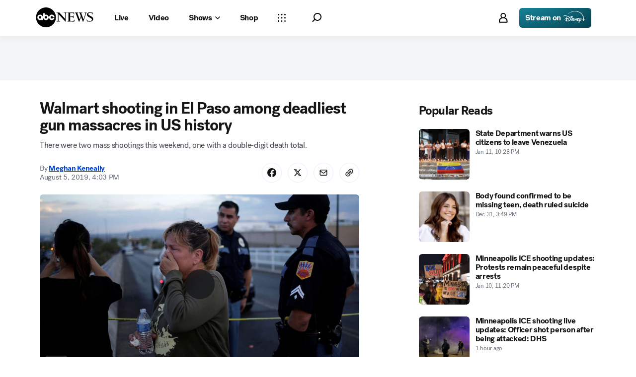

--- FILE ---
content_type: text/html; charset=utf-8
request_url: https://abcnews.go.com/US/deadliest-mass-shootings-modern-us-history/story?id=50234345
body_size: 51854
content:

        <!doctype html>
        <html lang="en" lang="en">
            <head>
                <!-- ABCNEWS | 81aca215f8a0 | 3968 | 9c5b345cd9e93a128e05828ec0f8265863afe9bf | abcnews.go.com | Thu, 15 Jan 2026 04:37:31 GMT -->
                <meta charSet="utf-8" />
                <meta name="viewport" content="initial-scale=1.0, user-scalable=yes" />
                <meta http-equiv="x-ua-compatible" content="IE=edge,chrome=1" />
                <meta property="og:locale" content="en_US" />
                

                <script>
                    window.__dataLayer = {"helpersEnabled":true,"page":{},"pzn":{},"site":{"device":"desktop","portal":"news"},"visitor":{}},
                        consentToken = window.localStorage.getItem('consentToken');

                    if (consentToken) {
                        window.__dataLayer.visitor = { consent : JSON.parse(consentToken) }; 
                    }
                </script>
                <script src="https://dcf.espn.com/TWDC-DTCI/prod/Bootstrap.js"></script>
                <link rel="preload" as="font" href="https://s.abcnews.com/assets/dtci/fonts/post-grotesk/PostGrotesk-Book.woff2" crossorigin>
<link rel="preload" as="font" href="https://s.abcnews.com/assets/dtci/fonts/post-grotesk/PostGrotesk-Bold.woff2" crossorigin>
<link rel="preload" as="font" href="https://s.abcnews.com/assets/dtci/fonts/post-grotesk/PostGrotesk-Medium.woff2" crossorigin>
<link rel="preload" as="font" href="https://s.abcnews.com/assets/dtci/fonts/post-grotesk/PostGrotesk-Light.woff2" crossorigin>
<link rel="preload" as="font" href="https://s.abcnews.com/assets/dtci/fonts/klim/tiempos/TiemposText-Regular.woff2" crossorigin>
<link rel="preload" as="image" href="https://s.abcnews.com/assets/dtci/icomoon/svg/logo.svg" >
<link rel="preconnect" href="https://fastcast.semfs.engsvc.go.com">
<link rel="preconnect" href="https://cdn.registerdisney.go.com">
                
                <link data-react-helmet="true" rel="stylesheet" href="//assets-cdn.abcnews.com/abcnews/9c5b345cd9e9-release-01-06-2026.4/client/abcnews/css/fusion-df477543.css"/><link data-react-helmet="true" rel="stylesheet" href="//assets-cdn.abcnews.com/abcnews/9c5b345cd9e9-release-01-06-2026.4/client/abcnews/css/5688-9ad856db.css"/><link data-react-helmet="true" rel="stylesheet" href="//assets-cdn.abcnews.com/abcnews/9c5b345cd9e9-release-01-06-2026.4/client/abcnews/css/abcnews-a9a17469.css"/><link data-react-helmet="true" rel="stylesheet" href="//assets-cdn.abcnews.com/abcnews/9c5b345cd9e9-release-01-06-2026.4/client/abcnews/css/2976-c65d725e.css"/><link data-react-helmet="true" rel="stylesheet" href="//assets-cdn.abcnews.com/abcnews/9c5b345cd9e9-release-01-06-2026.4/client/abcnews/css/3279-2c802ae3.css"/><link data-react-helmet="true" rel="stylesheet" href="//assets-cdn.abcnews.com/abcnews/9c5b345cd9e9-release-01-06-2026.4/client/abcnews/css/prism-story-31e5ed97.css"/><link data-react-helmet="true" rel="canonical" href="https://abcnews.go.com/US/deadliest-mass-shootings-modern-us-history/story?id=50234345"/><link data-react-helmet="true" rel="amphtml" href="https://abcnews.go.com/amp/US/deadliest-mass-shootings-modern-us-history/story?id=50234345"/><link data-react-helmet="true" rel="manifest" href="/manifest.json"/><link data-react-helmet="true" rel="shortcut icon" href="https://s.abcnews.com/assets/dtci/images/favicon.ico" type="image/x-icon"/><link data-react-helmet="true" rel="preload" as="image" href="https://s.abcnews.com/images/US/el-paso-shooting-16-rtr-jc-190803_hpMain_16x9_992.jpg?w=992"/>
                <script src="//assets-cdn.abcnews.com/abcnews/9c5b345cd9e9-release-01-06-2026.4/client/abcnews/runtime-1fdddb3f.js" defer></script><script src="//assets-cdn.abcnews.com/abcnews/9c5b345cd9e9-release-01-06-2026.4/client/abcnews/5688-8b3440f3.js" defer></script><script src="//assets-cdn.abcnews.com/abcnews/9c5b345cd9e9-release-01-06-2026.4/client/abcnews/6205-13c8fa1f.js" defer></script><script src="//assets-cdn.abcnews.com/abcnews/9c5b345cd9e9-release-01-06-2026.4/client/abcnews/8554-3eca6f9b.js" defer></script><script src="//assets-cdn.abcnews.com/abcnews/9c5b345cd9e9-release-01-06-2026.4/client/abcnews/5741-4c886934.js" defer></script><script src="//assets-cdn.abcnews.com/abcnews/9c5b345cd9e9-release-01-06-2026.4/client/abcnews/9910-30fd012b.js" defer></script><script src="//assets-cdn.abcnews.com/abcnews/9c5b345cd9e9-release-01-06-2026.4/client/abcnews/1776-2e8efa49.js" defer></script><script src="//assets-cdn.abcnews.com/abcnews/9c5b345cd9e9-release-01-06-2026.4/client/abcnews/7110-6ed21ff2.js" defer></script><script src="//assets-cdn.abcnews.com/abcnews/9c5b345cd9e9-release-01-06-2026.4/client/abcnews/5426-71e7842a.js" defer></script><script src="//assets-cdn.abcnews.com/abcnews/9c5b345cd9e9-release-01-06-2026.4/client/abcnews/37-e781f319.js" defer></script><script src="//assets-cdn.abcnews.com/abcnews/9c5b345cd9e9-release-01-06-2026.4/client/abcnews/5793-b7aec70c.js" defer></script><script src="//assets-cdn.abcnews.com/abcnews/9c5b345cd9e9-release-01-06-2026.4/client/abcnews/3726-1194fa2c.js" defer></script><script src="//assets-cdn.abcnews.com/abcnews/9c5b345cd9e9-release-01-06-2026.4/client/abcnews/5427-a8a81766.js" defer></script><script src="//assets-cdn.abcnews.com/abcnews/9c5b345cd9e9-release-01-06-2026.4/client/abcnews/1763-5f9172a8.js" defer></script><script src="//assets-cdn.abcnews.com/abcnews/9c5b345cd9e9-release-01-06-2026.4/client/abcnews/1953-536a7f01.js" defer></script><script src="//assets-cdn.abcnews.com/abcnews/9c5b345cd9e9-release-01-06-2026.4/client/abcnews/1834-6ecb9e6f.js" defer></script><script src="//assets-cdn.abcnews.com/abcnews/9c5b345cd9e9-release-01-06-2026.4/client/abcnews/2233-e4237f4d.js" defer></script><script src="//assets-cdn.abcnews.com/abcnews/9c5b345cd9e9-release-01-06-2026.4/client/abcnews/4664-d0922e4a.js" defer></script><script src="//assets-cdn.abcnews.com/abcnews/9c5b345cd9e9-release-01-06-2026.4/client/abcnews/7064-a6f84e80.js" defer></script><script src="//assets-cdn.abcnews.com/abcnews/9c5b345cd9e9-release-01-06-2026.4/client/abcnews/9338-5dfb2607.js" defer></script><script src="//assets-cdn.abcnews.com/abcnews/9c5b345cd9e9-release-01-06-2026.4/client/abcnews/963-4a7a080d.js" defer></script><script src="//assets-cdn.abcnews.com/abcnews/9c5b345cd9e9-release-01-06-2026.4/client/abcnews/2976-f34926c0.js" defer></script><script src="//assets-cdn.abcnews.com/abcnews/9c5b345cd9e9-release-01-06-2026.4/client/abcnews/4724-ae075fba.js" defer></script><script src="//assets-cdn.abcnews.com/abcnews/9c5b345cd9e9-release-01-06-2026.4/client/abcnews/6189-68ad6857.js" defer></script><script src="//assets-cdn.abcnews.com/abcnews/9c5b345cd9e9-release-01-06-2026.4/client/abcnews/6493-c16d6abe.js" defer></script><script src="//assets-cdn.abcnews.com/abcnews/9c5b345cd9e9-release-01-06-2026.4/client/abcnews/1648-98ac14ae.js" defer></script><script src="//assets-cdn.abcnews.com/abcnews/9c5b345cd9e9-release-01-06-2026.4/client/abcnews/5393-46fcef83.js" defer></script><script src="//assets-cdn.abcnews.com/abcnews/9c5b345cd9e9-release-01-06-2026.4/client/abcnews/9655-f2a461ca.js" defer></script><script src="//assets-cdn.abcnews.com/abcnews/9c5b345cd9e9-release-01-06-2026.4/client/abcnews/6652-8a0c3881.js" defer></script><script src="//assets-cdn.abcnews.com/abcnews/9c5b345cd9e9-release-01-06-2026.4/client/abcnews/3279-ef8962e6.js" defer></script>
                <link rel="prefetch" href="//assets-cdn.abcnews.com/abcnews/9c5b345cd9e9-release-01-06-2026.4/client/abcnews/_manifest.js" as="script" /><link rel="prefetch" href="//assets-cdn.abcnews.com/abcnews/9c5b345cd9e9-release-01-06-2026.4/client/abcnews/abcnews-89fd4efd.js" as="script" />
<link rel="prefetch" href="//assets-cdn.abcnews.com/abcnews/9c5b345cd9e9-release-01-06-2026.4/client/abcnews/prism-story-716ed8a1.js" as="script" />
                <title data-react-helmet="true">Walmart shooting in El Paso among deadliest gun massacres in US history  - ABC News</title>
                <meta data-react-helmet="true" name="description" content="There were two mass shootings this weekend, one with a double-digit death total."/><meta data-react-helmet="true" name="keywords" content="Las Vegas, Sunset Strip, Mandalay Bay Resort and Casino, shooter, Orlando, Virginia Tech, Columbine, Newtown, Aurora, Santa Barbara, Stephen Paddock, Omar Mateen, Article, 50234345"/><meta data-react-helmet="true" name="theme-color" content="#fff"/><meta data-react-helmet="true" name="copyright" content="2026 ABC News"/><meta data-react-helmet="true" name="author" content="ABC News"/><meta data-react-helmet="true" name="robots" content="index, follow"/><meta data-react-helmet="true" property="fb:admins" content="704409894"/><meta data-react-helmet="true" property="fb:app_id" content="4942312939"/><meta data-react-helmet="true" name="fb_title" content="Walmart shooting in El Paso among deadliest gun massacres in US history "/><meta data-react-helmet="true" property="og:site_name" content="ABC News"/><meta data-react-helmet="true" property="og:url" content="https://abcnews.go.com/US/deadliest-mass-shootings-modern-us-history/story?id=50234345"/><meta data-react-helmet="true" property="og:title" content="Walmart shooting in El Paso among deadliest gun massacres in US history "/><meta data-react-helmet="true" property="og:description" content="There were two mass shootings this weekend, one with a double-digit death total."/><meta data-react-helmet="true" property="og:image" content="https://s.abcnews.com/images/US/el-paso-shooting-16-rtr-jc-190803_hpMain_16x9_992.jpg?w=1600"/><meta data-react-helmet="true" property="og:type" content="article"/><meta data-react-helmet="true" property="lastPublishedDate" content="2019-08-05T20:04:01Z"/><meta data-react-helmet="true" property="article:opinion" content="false"/><meta data-react-helmet="true" property="article:content_tier" content="free"/><meta data-react-helmet="true" property="fb:pages" content="86680728811"/><meta data-react-helmet="true" property="fb:pages" content="59306617060"/><meta data-react-helmet="true" property="fb:pages" content="214832449817"/><meta data-react-helmet="true" property="fb:pages" content="66660497800"/><meta data-react-helmet="true" property="fb:pages" content="184096565021911"/><meta data-react-helmet="true" property="fb:pages" content="295479040495545"/><meta data-react-helmet="true" property="fb:pages" content="163497464933"/><meta data-react-helmet="true" property="fb:pages" content="149475666523"/><meta data-react-helmet="true" property="fb:pages" content="1161108697272926"/><meta data-react-helmet="true" property="fb:pages" content="263058762303"/><meta data-react-helmet="true" property="fb:pages" content="55845270277"/><meta data-react-helmet="true" name="twitter:app:name:iphone" content="ABC News"/><meta data-react-helmet="true" name="twitter:app:id:iphone" content="300255638"/><meta data-react-helmet="true" name="twitter:app:url:iphone" content="abcnewsiphone://link/prism-story,50234345"/><meta data-react-helmet="true" name="twitter:app:name:ipad" content="ABC News"/><meta data-react-helmet="true" name="twitter:app:id:ipad" content="306934135"/><meta data-react-helmet="true" name="twitter:app:url:ipad" content="abcnewsipad://link/prism-story,50234345"/><meta data-react-helmet="true" name="twitter:app:name:googleplay" content="ABC News"/><meta data-react-helmet="true" name="twitter:app:id:googleplay" content="com.abc.abcnews"/><meta data-react-helmet="true" name="twitter:app:url:googleplay" content="https://abcnews.go.com/US/deadliest-mass-shootings-modern-us-history/story?id=50234345"/><meta data-react-helmet="true" property="twitter:card" content="summary_large_image"/><meta data-react-helmet="true" property="twitter:site" content="@ABC"/><meta data-react-helmet="true" property="twitter:creator" content="ABC News"/><meta data-react-helmet="true" property="twitter:title" content="Walmart shooting in El Paso among deadliest gun massacres in US history "/><meta data-react-helmet="true" property="twitter:description" content="There were two mass shootings this weekend, one with a double-digit death total."/><meta data-react-helmet="true" property="twitter:url" content="https://abcnews.go.com/US/deadliest-mass-shootings-modern-us-history/story?id=50234345"/><meta data-react-helmet="true" property="twitter:image" content="https://s.abcnews.com/images/US/el-paso-shooting-16-rtr-jc-190803_hpMain_16x9_992.jpg?w=1600"/><meta data-react-helmet="true" property="twitter:image:alt" content=""/><meta data-react-helmet="true" property="twitter:image:width" content="640"/><meta data-react-helmet="true" property="twitter:image:height" content="360"/><meta data-react-helmet="true" property="al:iphone:url" content="abcnewsiphone://link/prism-story,50234345"/><meta data-react-helmet="true" property="al:iphone:app_store_id" content="300255638"/><meta data-react-helmet="true" property="al:iphone:app_name" content="ABC News - Breaking US &amp; World News"/><meta data-react-helmet="true" property="al:ipad:url" content="abcnewsipad://link/prism-story,50234345"/><meta data-react-helmet="true" property="al:ipad:app_store_id" content="380520716"/><meta data-react-helmet="true" property="al:ipad:app_name" content="ABC News for ipad"/><meta data-react-helmet="true" property="al:android:url" content="android-app://com.abc.abcnews/abcnews/abcnews.go.com/US/deadliest-mass-shootings-modern-us-history/story?id=50234345"/><meta data-react-helmet="true" property="al:android:app_name" content="ABC News Breaking Latest News"/><meta data-react-helmet="true" property="al:android:package" content="com.abc.abcnews"/><meta data-react-helmet="true" property="al:web:url" content="https://abcnews.go.com/US/deadliest-mass-shootings-modern-us-history/story?id=50234345"/>
                <script data-react-helmet="true" src="https://scripts.webcontentassessor.com/scripts/0b90f464007ee375f4e9cd06c3914e59274887f92e97c606a62fdf9e3a4728b5"></script><script data-react-helmet="true" async="true" src="https://www.googletagmanager.com/gtag/js?id=DC-4139589"></script><script data-react-helmet="true" src="https://s.abcnews.com/assets/dtci/js/floodlight_global.js"></script><script data-react-helmet="true" type="application/ld+json">{"@context":"https://schema.org","@type":"WebSite","name":"Story deadliest mass shootings modern us history","url":"https://abcnews.go.com/US/deadliest-mass-shootings-modern-us-history/story?id=50234345","alternateName":"ABC News"}</script><script data-react-helmet="true" type="application/ld+json">{"@context":"http://schema.org/","@type":"NewsArticle","mainEntityOfPage":{"@id":"https://abcnews.go.com/US/deadliest-mass-shootings-modern-us-history/story?id=50234345","@type":"WebPage"},"alternativeHeadline":"There were two mass shootings this weekend, one with a double-digit death total.","articleSection":"US","author":[{"name":"Meghan Keneally","url":"https://abcnews.go.com/author/meghan_keneally","@type":"Person"}],"dateline":"","dateModified":"2019-08-05T20:04:01.000Z","datePublished":"2019-08-05T20:03:00.000Z","description":"There were two mass shootings this weekend, one with a double-digit death total.","headline":"Walmart shooting in El Paso among deadliest gun massacres in US history ","image":{"url":"https://s.abcnews.com/images/US/el-paso-shooting-16-rtr-jc-190803_hpMain_16x9_992.jpg?w=1600","@type":"ImageObject"},"keywords":"Las Vegas, Sunset Strip, Mandalay Bay Resort and Casino, shooter, Orlando, Virginia Tech, Columbine, Newtown, Aurora, Santa Barbara, Stephen Paddock, Omar Mateen, Article, 50234345","mentions":[{"name":"El Paso Shooting","@type":"Thing"}],"publisher":{"name":"ABC News","logo":{"url":"https://s.abcnews.com/images/Site/abc_logo_aluminum_60px.png","height":60,"width":150,"@type":"ImageObject"},"@type":"Organization"}}</script>
                

                <script data-rum-type="legacy" data-rum-pct="100">(() => {function gc(n){n=document.cookie.match("(^|;) ?"+n+"=([^;]*)(;|$)");return n?n[2]:null}function sc(n){document.cookie=n}function smpl(n){n/=100;return!!n&&Math.random()<=n}var _nr=!1,_nrCookie=gc("_nr");null!==_nrCookie?"1"===_nrCookie&&(_nr=!0):smpl(100)?(_nr=!0,sc("_nr=1; path=/")):(_nr=!1,sc("_nr=0; path=/"));_nr && (() => {;window.NREUM||(NREUM={});NREUM.init={distributed_tracing:{enabled:true},privacy:{cookies_enabled:true},ajax:{deny_list:["bam.nr-data.net"]}};;NREUM.info = {"beacon":"bam.nr-data.net","errorBeacon":"bam.nr-data.net","sa":1,"licenseKey":"16357338ab","applicationID":"395029741"};__nr_require=function(t,e,n){function r(n){if(!e[n]){var o=e[n]={exports:{}};t[n][0].call(o.exports,function(e){var o=t[n][1][e];return r(o||e)},o,o.exports)}return e[n].exports}if("function"==typeof __nr_require)return __nr_require;for(var o=0;o<n.length;o++)r(n[o]);return r}({1:[function(t,e,n){function r(t){try{s.console&&console.log(t)}catch(e){}}var o,i=t("ee"),a=t(31),s={};try{o=localStorage.getItem("__nr_flags").split(","),console&&"function"==typeof console.log&&(s.console=!0,o.indexOf("dev")!==-1&&(s.dev=!0),o.indexOf("nr_dev")!==-1&&(s.nrDev=!0))}catch(c){}s.nrDev&&i.on("internal-error",function(t){r(t.stack)}),s.dev&&i.on("fn-err",function(t,e,n){r(n.stack)}),s.dev&&(r("NR AGENT IN DEVELOPMENT MODE"),r("flags: "+a(s,function(t,e){return t}).join(", ")))},{}],2:[function(t,e,n){function r(t,e,n,r,s){try{l?l-=1:o(s||new UncaughtException(t,e,n),!0)}catch(f){try{i("ierr",[f,c.now(),!0])}catch(d){}}return"function"==typeof u&&u.apply(this,a(arguments))}function UncaughtException(t,e,n){this.message=t||"Uncaught error with no additional information",this.sourceURL=e,this.line=n}function o(t,e){var n=e?null:c.now();i("err",[t,n])}var i=t("handle"),a=t(32),s=t("ee"),c=t("loader"),f=t("gos"),u=window.onerror,d=!1,p="nr@seenError";if(!c.disabled){var l=0;c.features.err=!0,t(1),window.onerror=r;try{throw new Error}catch(h){"stack"in h&&(t(14),t(13),"addEventListener"in window&&t(7),c.xhrWrappable&&t(15),d=!0)}s.on("fn-start",function(t,e,n){d&&(l+=1)}),s.on("fn-err",function(t,e,n){d&&!n[p]&&(f(n,p,function(){return!0}),this.thrown=!0,o(n))}),s.on("fn-end",function(){d&&!this.thrown&&l>0&&(l-=1)}),s.on("internal-error",function(t){i("ierr",[t,c.now(),!0])})}},{}],3:[function(t,e,n){var r=t("loader");r.disabled||(r.features.ins=!0)},{}],4:[function(t,e,n){function r(){U++,L=g.hash,this[u]=y.now()}function o(){U--,g.hash!==L&&i(0,!0);var t=y.now();this[h]=~~this[h]+t-this[u],this[d]=t}function i(t,e){E.emit("newURL",[""+g,e])}function a(t,e){t.on(e,function(){this[e]=y.now()})}var s="-start",c="-end",f="-body",u="fn"+s,d="fn"+c,p="cb"+s,l="cb"+c,h="jsTime",m="fetch",v="addEventListener",w=window,g=w.location,y=t("loader");if(w[v]&&y.xhrWrappable&&!y.disabled){var x=t(11),b=t(12),E=t(9),R=t(7),O=t(14),T=t(8),S=t(15),P=t(10),M=t("ee"),C=M.get("tracer"),N=t(23);t(17),y.features.spa=!0;var L,U=0;M.on(u,r),b.on(p,r),P.on(p,r),M.on(d,o),b.on(l,o),P.on(l,o),M.buffer([u,d,"xhr-resolved"]),R.buffer([u]),O.buffer(["setTimeout"+c,"clearTimeout"+s,u]),S.buffer([u,"new-xhr","send-xhr"+s]),T.buffer([m+s,m+"-done",m+f+s,m+f+c]),E.buffer(["newURL"]),x.buffer([u]),b.buffer(["propagate",p,l,"executor-err","resolve"+s]),C.buffer([u,"no-"+u]),P.buffer(["new-jsonp","cb-start","jsonp-error","jsonp-end"]),a(T,m+s),a(T,m+"-done"),a(P,"new-jsonp"),a(P,"jsonp-end"),a(P,"cb-start"),E.on("pushState-end",i),E.on("replaceState-end",i),w[v]("hashchange",i,N(!0)),w[v]("load",i,N(!0)),w[v]("popstate",function(){i(0,U>1)},N(!0))}},{}],5:[function(t,e,n){function r(){var t=new PerformanceObserver(function(t,e){var n=t.getEntries();s(v,[n])});try{t.observe({entryTypes:["resource"]})}catch(e){}}function o(t){if(s(v,[window.performance.getEntriesByType(w)]),window.performance["c"+p])try{window.performance[h](m,o,!1)}catch(t){}else try{window.performance[h]("webkit"+m,o,!1)}catch(t){}}function i(t){}if(window.performance&&window.performance.timing&&window.performance.getEntriesByType){var a=t("ee"),s=t("handle"),c=t(14),f=t(13),u=t(6),d=t(23),p="learResourceTimings",l="addEventListener",h="removeEventListener",m="resourcetimingbufferfull",v="bstResource",w="resource",g="-start",y="-end",x="fn"+g,b="fn"+y,E="bstTimer",R="pushState",O=t("loader");if(!O.disabled){O.features.stn=!0,t(9),"addEventListener"in window&&t(7);var T=NREUM.o.EV;a.on(x,function(t,e){var n=t[0];n instanceof T&&(this.bstStart=O.now())}),a.on(b,function(t,e){var n=t[0];n instanceof T&&s("bst",[n,e,this.bstStart,O.now()])}),c.on(x,function(t,e,n){this.bstStart=O.now(),this.bstType=n}),c.on(b,function(t,e){s(E,[e,this.bstStart,O.now(),this.bstType])}),f.on(x,function(){this.bstStart=O.now()}),f.on(b,function(t,e){s(E,[e,this.bstStart,O.now(),"requestAnimationFrame"])}),a.on(R+g,function(t){this.time=O.now(),this.startPath=location.pathname+location.hash}),a.on(R+y,function(t){s("bstHist",[location.pathname+location.hash,this.startPath,this.time])}),u()?(s(v,[window.performance.getEntriesByType("resource")]),r()):l in window.performance&&(window.performance["c"+p]?window.performance[l](m,o,d(!1)):window.performance[l]("webkit"+m,o,d(!1))),document[l]("scroll",i,d(!1)),document[l]("keypress",i,d(!1)),document[l]("click",i,d(!1))}}},{}],6:[function(t,e,n){e.exports=function(){return"PerformanceObserver"in window&&"function"==typeof window.PerformanceObserver}},{}],7:[function(t,e,n){function r(t){for(var e=t;e&&!e.hasOwnProperty(u);)e=Object.getPrototypeOf(e);e&&o(e)}function o(t){s.inPlace(t,[u,d],"-",i)}function i(t,e){return t[1]}var a=t("ee").get("events"),s=t("wrap-function")(a,!0),c=t("gos"),f=XMLHttpRequest,u="addEventListener",d="removeEventListener";e.exports=a,"getPrototypeOf"in Object?(r(document),r(window),r(f.prototype)):f.prototype.hasOwnProperty(u)&&(o(window),o(f.prototype)),a.on(u+"-start",function(t,e){var n=t[1];if(null!==n&&("function"==typeof n||"object"==typeof n)){var r=c(n,"nr@wrapped",function(){function t(){if("function"==typeof n.handleEvent)return n.handleEvent.apply(n,arguments)}var e={object:t,"function":n}[typeof n];return e?s(e,"fn-",null,e.name||"anonymous"):n});this.wrapped=t[1]=r}}),a.on(d+"-start",function(t){t[1]=this.wrapped||t[1]})},{}],8:[function(t,e,n){function r(t,e,n){var r=t[e];"function"==typeof r&&(t[e]=function(){var t=i(arguments),e={};o.emit(n+"before-start",[t],e);var a;e[m]&&e[m].dt&&(a=e[m].dt);var s=r.apply(this,t);return o.emit(n+"start",[t,a],s),s.then(function(t){return o.emit(n+"end",[null,t],s),t},function(t){throw o.emit(n+"end",[t],s),t})})}var o=t("ee").get("fetch"),i=t(32),a=t(31);e.exports=o;var s=window,c="fetch-",f=c+"body-",u=["arrayBuffer","blob","json","text","formData"],d=s.Request,p=s.Response,l=s.fetch,h="prototype",m="nr@context";d&&p&&l&&(a(u,function(t,e){r(d[h],e,f),r(p[h],e,f)}),r(s,"fetch",c),o.on(c+"end",function(t,e){var n=this;if(e){var r=e.headers.get("content-length");null!==r&&(n.rxSize=r),o.emit(c+"done",[null,e],n)}else o.emit(c+"done",[t],n)}))},{}],9:[function(t,e,n){var r=t("ee").get("history"),o=t("wrap-function")(r);e.exports=r;var i=window.history&&window.history.constructor&&window.history.constructor.prototype,a=window.history;i&&i.pushState&&i.replaceState&&(a=i),o.inPlace(a,["pushState","replaceState"],"-")},{}],10:[function(t,e,n){function r(t){function e(){f.emit("jsonp-end",[],l),t.removeEventListener("load",e,c(!1)),t.removeEventListener("error",n,c(!1))}function n(){f.emit("jsonp-error",[],l),f.emit("jsonp-end",[],l),t.removeEventListener("load",e,c(!1)),t.removeEventListener("error",n,c(!1))}var r=t&&"string"==typeof t.nodeName&&"script"===t.nodeName.toLowerCase();if(r){var o="function"==typeof t.addEventListener;if(o){var a=i(t.src);if(a){var d=s(a),p="function"==typeof d.parent[d.key];if(p){var l={};u.inPlace(d.parent,[d.key],"cb-",l),t.addEventListener("load",e,c(!1)),t.addEventListener("error",n,c(!1)),f.emit("new-jsonp",[t.src],l)}}}}}function o(){return"addEventListener"in window}function i(t){var e=t.match(d);return e?e[1]:null}function a(t,e){var n=t.match(l),r=n[1],o=n[3];return o?a(o,e[r]):e[r]}function s(t){var e=t.match(p);return e&&e.length>=3?{key:e[2],parent:a(e[1],window)}:{key:t,parent:window}}var c=t(23),f=t("ee").get("jsonp"),u=t("wrap-function")(f);if(e.exports=f,o()){var d=/[?&](?:callback|cb)=([^&#]+)/,p=/(.*).([^.]+)/,l=/^(w+)(.|$)(.*)$/,h=["appendChild","insertBefore","replaceChild"];Node&&Node.prototype&&Node.prototype.appendChild?u.inPlace(Node.prototype,h,"dom-"):(u.inPlace(HTMLElement.prototype,h,"dom-"),u.inPlace(HTMLHeadElement.prototype,h,"dom-"),u.inPlace(HTMLBodyElement.prototype,h,"dom-")),f.on("dom-start",function(t){r(t[0])})}},{}],11:[function(t,e,n){var r=t("ee").get("mutation"),o=t("wrap-function")(r),i=NREUM.o.MO;e.exports=r,i&&(window.MutationObserver=function(t){return this instanceof i?new i(o(t,"fn-")):i.apply(this,arguments)},MutationObserver.prototype=i.prototype)},{}],12:[function(t,e,n){function r(t){var e=i.context(),n=s(t,"executor-",e,null,!1),r=new f(n);return i.context(r).getCtx=function(){return e},r}var o=t("wrap-function"),i=t("ee").get("promise"),a=t("ee").getOrSetContext,s=o(i),c=t(31),f=NREUM.o.PR;e.exports=i,f&&(window.Promise=r,["all","race"].forEach(function(t){var e=f[t];f[t]=function(n){function r(t){return function(){i.emit("propagate",[null,!o],a,!1,!1),o=o||!t}}var o=!1;c(n,function(e,n){Promise.resolve(n).then(r("all"===t),r(!1))});var a=e.apply(f,arguments),s=f.resolve(a);return s}}),["resolve","reject"].forEach(function(t){var e=f[t];f[t]=function(t){var n=e.apply(f,arguments);return t!==n&&i.emit("propagate",[t,!0],n,!1,!1),n}}),f.prototype["catch"]=function(t){return this.then(null,t)},f.prototype=Object.create(f.prototype,{constructor:{value:r}}),c(Object.getOwnPropertyNames(f),function(t,e){try{r[e]=f[e]}catch(n){}}),o.wrapInPlace(f.prototype,"then",function(t){return function(){var e=this,n=o.argsToArray.apply(this,arguments),r=a(e);r.promise=e,n[0]=s(n[0],"cb-",r,null,!1),n[1]=s(n[1],"cb-",r,null,!1);var c=t.apply(this,n);return r.nextPromise=c,i.emit("propagate",[e,!0],c,!1,!1),c}}),i.on("executor-start",function(t){t[0]=s(t[0],"resolve-",this,null,!1),t[1]=s(t[1],"resolve-",this,null,!1)}),i.on("executor-err",function(t,e,n){t[1](n)}),i.on("cb-end",function(t,e,n){i.emit("propagate",[n,!0],this.nextPromise,!1,!1)}),i.on("propagate",function(t,e,n){this.getCtx&&!e||(this.getCtx=function(){if(t instanceof Promise)var e=i.context(t);return e&&e.getCtx?e.getCtx():this})}),r.toString=function(){return""+f})},{}],13:[function(t,e,n){var r=t("ee").get("raf"),o=t("wrap-function")(r),i="equestAnimationFrame";e.exports=r,o.inPlace(window,["r"+i,"mozR"+i,"webkitR"+i,"msR"+i],"raf-"),r.on("raf-start",function(t){t[0]=o(t[0],"fn-")})},{}],14:[function(t,e,n){function r(t,e,n){t[0]=a(t[0],"fn-",null,n)}function o(t,e,n){this.method=n,this.timerDuration=isNaN(t[1])?0:+t[1],t[0]=a(t[0],"fn-",this,n)}var i=t("ee").get("timer"),a=t("wrap-function")(i),s="setTimeout",c="setInterval",f="clearTimeout",u="-start",d="-";e.exports=i,a.inPlace(window,[s,"setImmediate"],s+d),a.inPlace(window,[c],c+d),a.inPlace(window,[f,"clearImmediate"],f+d),i.on(c+u,r),i.on(s+u,o)},{}],15:[function(t,e,n){function r(t,e){d.inPlace(e,["onreadystatechange"],"fn-",s)}function o(){var t=this,e=u.context(t);t.readyState>3&&!e.resolved&&(e.resolved=!0,u.emit("xhr-resolved",[],t)),d.inPlace(t,y,"fn-",s)}function i(t){x.push(t),m&&(E?E.then(a):w?w(a):(R=-R,O.data=R))}function a(){for(var t=0;t<x.length;t++)r([],x[t]);x.length&&(x=[])}function s(t,e){return e}function c(t,e){for(var n in t)e[n]=t[n];return e}t(7);var f=t("ee"),u=f.get("xhr"),d=t("wrap-function")(u),p=t(23),l=NREUM.o,h=l.XHR,m=l.MO,v=l.PR,w=l.SI,g="readystatechange",y=["onload","onerror","onabort","onloadstart","onloadend","onprogress","ontimeout"],x=[];e.exports=u;var b=window.XMLHttpRequest=function(t){var e=new h(t);try{u.emit("new-xhr",[e],e),e.addEventListener(g,o,p(!1))}catch(n){try{u.emit("internal-error",[n])}catch(r){}}return e};if(c(h,b),b.prototype=h.prototype,d.inPlace(b.prototype,["open","send"],"-xhr-",s),u.on("send-xhr-start",function(t,e){r(t,e),i(e)}),u.on("open-xhr-start",r),m){var E=v&&v.resolve();if(!w&&!v){var R=1,O=document.createTextNode(R);new m(a).observe(O,{characterData:!0})}}else f.on("fn-end",function(t){t[0]&&t[0].type===g||a()})},{}],16:[function(t,e,n){function r(t){if(!s(t))return null;var e=window.NREUM;if(!e.loader_config)return null;var n=(e.loader_config.accountID||"").toString()||null,r=(e.loader_config.agentID||"").toString()||null,f=(e.loader_config.trustKey||"").toString()||null;if(!n||!r)return null;var h=l.generateSpanId(),m=l.generateTraceId(),v=Date.now(),w={spanId:h,traceId:m,timestamp:v};return(t.sameOrigin||c(t)&&p())&&(w.traceContextParentHeader=o(h,m),w.traceContextStateHeader=i(h,v,n,r,f)),(t.sameOrigin&&!u()||!t.sameOrigin&&c(t)&&d())&&(w.newrelicHeader=a(h,m,v,n,r,f)),w}function o(t,e){return"00-"+e+"-"+t+"-01"}function i(t,e,n,r,o){var i=0,a="",s=1,c="",f="";return o+"@nr="+i+"-"+s+"-"+n+"-"+r+"-"+t+"-"+a+"-"+c+"-"+f+"-"+e}function a(t,e,n,r,o,i){var a="btoa"in window&&"function"==typeof window.btoa;if(!a)return null;var s={v:[0,1],d:{ty:"Browser",ac:r,ap:o,id:t,tr:e,ti:n}};return i&&r!==i&&(s.d.tk=i),btoa(JSON.stringify(s))}function s(t){return f()&&c(t)}function c(t){var e=!1,n={};if("init"in NREUM&&"distributed_tracing"in NREUM.init&&(n=NREUM.init.distributed_tracing),t.sameOrigin)e=!0;else if(n.allowed_origins instanceof Array)for(var r=0;r<n.allowed_origins.length;r++){var o=h(n.allowed_origins[r]);if(t.hostname===o.hostname&&t.protocol===o.protocol&&t.port===o.port){e=!0;break}}return e}function f(){return"init"in NREUM&&"distributed_tracing"in NREUM.init&&!!NREUM.init.distributed_tracing.enabled}function u(){return"init"in NREUM&&"distributed_tracing"in NREUM.init&&!!NREUM.init.distributed_tracing.exclude_newrelic_header}function d(){return"init"in NREUM&&"distributed_tracing"in NREUM.init&&NREUM.init.distributed_tracing.cors_use_newrelic_header!==!1}function p(){return"init"in NREUM&&"distributed_tracing"in NREUM.init&&!!NREUM.init.distributed_tracing.cors_use_tracecontext_headers}var l=t(28),h=t(18);e.exports={generateTracePayload:r,shouldGenerateTrace:s}},{}],17:[function(t,e,n){function r(t){var e=this.params,n=this.metrics;if(!this.ended){this.ended=!0;for(var r=0;r<p;r++)t.removeEventListener(d[r],this.listener,!1);return e.protocol&&"data"===e.protocol?void g("Ajax/DataUrl/Excluded"):void(e.aborted||(n.duration=a.now()-this.startTime,this.loadCaptureCalled||4!==t.readyState?null==e.status&&(e.status=0):i(this,t),n.cbTime=this.cbTime,s("xhr",[e,n,this.startTime,this.endTime,"xhr"],this)))}}function o(t,e){var n=c(e),r=t.params;r.hostname=n.hostname,r.port=n.port,r.protocol=n.protocol,r.host=n.hostname+":"+n.port,r.pathname=n.pathname,t.parsedOrigin=n,t.sameOrigin=n.sameOrigin}function i(t,e){t.params.status=e.status;var n=v(e,t.lastSize);if(n&&(t.metrics.rxSize=n),t.sameOrigin){var r=e.getResponseHeader("X-NewRelic-App-Data");r&&(t.params.cat=r.split(", ").pop())}t.loadCaptureCalled=!0}var a=t("loader");if(a.xhrWrappable&&!a.disabled){var s=t("handle"),c=t(18),f=t(16).generateTracePayload,u=t("ee"),d=["load","error","abort","timeout"],p=d.length,l=t("id"),h=t(24),m=t(22),v=t(19),w=t(23),g=t(25).recordSupportability,y=NREUM.o.REQ,x=window.XMLHttpRequest;a.features.xhr=!0,t(15),t(8),u.on("new-xhr",function(t){var e=this;e.totalCbs=0,e.called=0,e.cbTime=0,e.end=r,e.ended=!1,e.xhrGuids={},e.lastSize=null,e.loadCaptureCalled=!1,e.params=this.params||{},e.metrics=this.metrics||{},t.addEventListener("load",function(n){i(e,t)},w(!1)),h&&(h>34||h<10)||t.addEventListener("progress",function(t){e.lastSize=t.loaded},w(!1))}),u.on("open-xhr-start",function(t){this.params={method:t[0]},o(this,t[1]),this.metrics={}}),u.on("open-xhr-end",function(t,e){"loader_config"in NREUM&&"xpid"in NREUM.loader_config&&this.sameOrigin&&e.setRequestHeader("X-NewRelic-ID",NREUM.loader_config.xpid);var n=f(this.parsedOrigin);if(n){var r=!1;n.newrelicHeader&&(e.setRequestHeader("newrelic",n.newrelicHeader),r=!0),n.traceContextParentHeader&&(e.setRequestHeader("traceparent",n.traceContextParentHeader),n.traceContextStateHeader&&e.setRequestHeader("tracestate",n.traceContextStateHeader),r=!0),r&&(this.dt=n)}}),u.on("send-xhr-start",function(t,e){var n=this.metrics,r=t[0],o=this;if(n&&r){var i=m(r);i&&(n.txSize=i)}this.startTime=a.now(),this.listener=function(t){try{"abort"!==t.type||o.loadCaptureCalled||(o.params.aborted=!0),("load"!==t.type||o.called===o.totalCbs&&(o.onloadCalled||"function"!=typeof e.onload))&&o.end(e)}catch(n){try{u.emit("internal-error",[n])}catch(r){}}};for(var s=0;s<p;s++)e.addEventListener(d[s],this.listener,w(!1))}),u.on("xhr-cb-time",function(t,e,n){this.cbTime+=t,e?this.onloadCalled=!0:this.called+=1,this.called!==this.totalCbs||!this.onloadCalled&&"function"==typeof n.onload||this.end(n)}),u.on("xhr-load-added",function(t,e){var n=""+l(t)+!!e;this.xhrGuids&&!this.xhrGuids[n]&&(this.xhrGuids[n]=!0,this.totalCbs+=1)}),u.on("xhr-load-removed",function(t,e){var n=""+l(t)+!!e;this.xhrGuids&&this.xhrGuids[n]&&(delete this.xhrGuids[n],this.totalCbs-=1)}),u.on("xhr-resolved",function(){this.endTime=a.now()}),u.on("addEventListener-end",function(t,e){e instanceof x&&"load"===t[0]&&u.emit("xhr-load-added",[t[1],t[2]],e)}),u.on("removeEventListener-end",function(t,e){e instanceof x&&"load"===t[0]&&u.emit("xhr-load-removed",[t[1],t[2]],e)}),u.on("fn-start",function(t,e,n){e instanceof x&&("onload"===n&&(this.onload=!0),("load"===(t[0]&&t[0].type)||this.onload)&&(this.xhrCbStart=a.now()))}),u.on("fn-end",function(t,e){this.xhrCbStart&&u.emit("xhr-cb-time",[a.now()-this.xhrCbStart,this.onload,e],e)}),u.on("fetch-before-start",function(t){function e(t,e){var n=!1;return e.newrelicHeader&&(t.set("newrelic",e.newrelicHeader),n=!0),e.traceContextParentHeader&&(t.set("traceparent",e.traceContextParentHeader),e.traceContextStateHeader&&t.set("tracestate",e.traceContextStateHeader),n=!0),n}var n,r=t[1]||{};"string"==typeof t[0]?n=t[0]:t[0]&&t[0].url?n=t[0].url:window.URL&&t[0]&&t[0]instanceof URL&&(n=t[0].href),n&&(this.parsedOrigin=c(n),this.sameOrigin=this.parsedOrigin.sameOrigin);var o=f(this.parsedOrigin);if(o&&(o.newrelicHeader||o.traceContextParentHeader))if("string"==typeof t[0]||window.URL&&t[0]&&t[0]instanceof URL){var i={};for(var a in r)i[a]=r[a];i.headers=new Headers(r.headers||{}),e(i.headers,o)&&(this.dt=o),t.length>1?t[1]=i:t.push(i)}else t[0]&&t[0].headers&&e(t[0].headers,o)&&(this.dt=o)}),u.on("fetch-start",function(t,e){this.params={},this.metrics={},this.startTime=a.now(),this.dt=e,t.length>=1&&(this.target=t[0]),t.length>=2&&(this.opts=t[1]);var n,r=this.opts||{},i=this.target;if("string"==typeof i?n=i:"object"==typeof i&&i instanceof y?n=i.url:window.URL&&"object"==typeof i&&i instanceof URL&&(n=i.href),o(this,n),"data"!==this.params.protocol){var s=(""+(i&&i instanceof y&&i.method||r.method||"GET")).toUpperCase();this.params.method=s,this.txSize=m(r.body)||0}}),u.on("fetch-done",function(t,e){if(this.endTime=a.now(),this.params||(this.params={}),"data"===this.params.protocol)return void g("Ajax/DataUrl/Excluded");this.params.status=e?e.status:0;var n;"string"==typeof this.rxSize&&this.rxSize.length>0&&(n=+this.rxSize);var r={txSize:this.txSize,rxSize:n,duration:a.now()-this.startTime};s("xhr",[this.params,r,this.startTime,this.endTime,"fetch"],this)})}},{}],18:[function(t,e,n){var r={};e.exports=function(t){if(t in r)return r[t];if(0===(t||"").indexOf("data:"))return{protocol:"data"};var e=document.createElement("a"),n=window.location,o={};e.href=t,o.port=e.port;var i=e.href.split("://");!o.port&&i[1]&&(o.port=i[1].split("/")[0].split("@").pop().split(":")[1]),o.port&&"0"!==o.port||(o.port="https"===i[0]?"443":"80"),o.hostname=e.hostname||n.hostname,o.pathname=e.pathname,o.protocol=i[0],"/"!==o.pathname.charAt(0)&&(o.pathname="/"+o.pathname);var a=!e.protocol||":"===e.protocol||e.protocol===n.protocol,s=e.hostname===document.domain&&e.port===n.port;return o.sameOrigin=a&&(!e.hostname||s),"/"===o.pathname&&(r[t]=o),o}},{}],19:[function(t,e,n){function r(t,e){var n=t.responseType;return"json"===n&&null!==e?e:"arraybuffer"===n||"blob"===n||"json"===n?o(t.response):"text"===n||""===n||void 0===n?o(t.responseText):void 0}var o=t(22);e.exports=r},{}],20:[function(t,e,n){function r(){}function o(t,e,n,r){return function(){return u.recordSupportability("API/"+e+"/called"),i(t+e,[f.now()].concat(s(arguments)),n?null:this,r),n?void 0:this}}var i=t("handle"),a=t(31),s=t(32),c=t("ee").get("tracer"),f=t("loader"),u=t(25),d=NREUM;"undefined"==typeof window.newrelic&&(newrelic=d);var p=["setPageViewName","setCustomAttribute","setErrorHandler","finished","addToTrace","inlineHit","addRelease"],l="api-",h=l+"ixn-";a(p,function(t,e){d[e]=o(l,e,!0,"api")}),d.addPageAction=o(l,"addPageAction",!0),d.setCurrentRouteName=o(l,"routeName",!0),e.exports=newrelic,d.interaction=function(){return(new r).get()};var m=r.prototype={createTracer:function(t,e){var n={},r=this,o="function"==typeof e;return i(h+"tracer",[f.now(),t,n],r),function(){if(c.emit((o?"":"no-")+"fn-start",[f.now(),r,o],n),o)try{return e.apply(this,arguments)}catch(t){throw c.emit("fn-err",[arguments,this,t],n),t}finally{c.emit("fn-end",[f.now()],n)}}}};a("actionText,setName,setAttribute,save,ignore,onEnd,getContext,end,get".split(","),function(t,e){m[e]=o(h,e)}),newrelic.noticeError=function(t,e){"string"==typeof t&&(t=new Error(t)),u.recordSupportability("API/noticeError/called"),i("err",[t,f.now(),!1,e])}},{}],21:[function(t,e,n){function r(t){if(NREUM.init){for(var e=NREUM.init,n=t.split("."),r=0;r<n.length-1;r++)if(e=e[n[r]],"object"!=typeof e)return;return e=e[n[n.length-1]]}}e.exports={getConfiguration:r}},{}],22:[function(t,e,n){e.exports=function(t){if("string"==typeof t&&t.length)return t.length;if("object"==typeof t){if("undefined"!=typeof ArrayBuffer&&t instanceof ArrayBuffer&&t.byteLength)return t.byteLength;if("undefined"!=typeof Blob&&t instanceof Blob&&t.size)return t.size;if(!("undefined"!=typeof FormData&&t instanceof FormData))try{return JSON.stringify(t).length}catch(e){return}}}},{}],23:[function(t,e,n){var r=!1;try{var o=Object.defineProperty({},"passive",{get:function(){r=!0}});window.addEventListener("testPassive",null,o),window.removeEventListener("testPassive",null,o)}catch(i){}e.exports=function(t){return r?{passive:!0,capture:!!t}:!!t}},{}],24:[function(t,e,n){var r=0,o=navigator.userAgent.match(/Firefox[/s](d+.d+)/);o&&(r=+o[1]),e.exports=r},{}],25:[function(t,e,n){function r(t,e){var n=[a,t,{name:t},e];return i("storeMetric",n,null,"api"),n}function o(t,e){var n=[s,t,{name:t},e];return i("storeEventMetrics",n,null,"api"),n}var i=t("handle"),a="sm",s="cm";e.exports={constants:{SUPPORTABILITY_METRIC:a,CUSTOM_METRIC:s},recordSupportability:r,recordCustom:o}},{}],26:[function(t,e,n){function r(){return s.exists&&performance.now?Math.round(performance.now()):(i=Math.max((new Date).getTime(),i))-a}function o(){return i}var i=(new Date).getTime(),a=i,s=t(33);e.exports=r,e.exports.offset=a,e.exports.getLastTimestamp=o},{}],27:[function(t,e,n){function r(t,e){var n=t.getEntries();n.forEach(function(t){"first-paint"===t.name?l("timing",["fp",Math.floor(t.startTime)]):"first-contentful-paint"===t.name&&l("timing",["fcp",Math.floor(t.startTime)])})}function o(t,e){var n=t.getEntries();if(n.length>0){var r=n[n.length-1];if(f&&f<r.startTime)return;var o=[r],i=a({});i&&o.push(i),l("lcp",o)}}function i(t){t.getEntries().forEach(function(t){t.hadRecentInput||l("cls",[t])})}function a(t){var e=navigator.connection||navigator.mozConnection||navigator.webkitConnection;if(e)return e.type&&(t["net-type"]=e.type),e.effectiveType&&(t["net-etype"]=e.effectiveType),e.rtt&&(t["net-rtt"]=e.rtt),e.downlink&&(t["net-dlink"]=e.downlink),t}function s(t){if(t instanceof w&&!y){var e=Math.round(t.timeStamp),n={type:t.type};a(n),e<=h.now()?n.fid=h.now()-e:e>h.offset&&e<=Date.now()?(e-=h.offset,n.fid=h.now()-e):e=h.now(),y=!0,l("timing",["fi",e,n])}}function c(t){"hidden"===t&&(f=h.now(),l("pageHide",[f]))}if(!("init"in NREUM&&"page_view_timing"in NREUM.init&&"enabled"in NREUM.init.page_view_timing&&NREUM.init.page_view_timing.enabled===!1)){var f,u,d,p,l=t("handle"),h=t("loader"),m=t(30),v=t(23),w=NREUM.o.EV;if("PerformanceObserver"in window&&"function"==typeof window.PerformanceObserver){u=new PerformanceObserver(r);try{u.observe({entryTypes:["paint"]})}catch(g){}d=new PerformanceObserver(o);try{d.observe({entryTypes:["largest-contentful-paint"]})}catch(g){}p=new PerformanceObserver(i);try{p.observe({type:"layout-shift",buffered:!0})}catch(g){}}if("addEventListener"in document){var y=!1,x=["click","keydown","mousedown","pointerdown","touchstart"];x.forEach(function(t){document.addEventListener(t,s,v(!1))})}m(c)}},{}],28:[function(t,e,n){function r(){function t(){return e?15&e[n++]:16*Math.random()|0}var e=null,n=0,r=window.crypto||window.msCrypto;r&&r.getRandomValues&&(e=r.getRandomValues(new Uint8Array(31)));for(var o,i="xxxxxxxx-xxxx-4xxx-yxxx-xxxxxxxxxxxx",a="",s=0;s<i.length;s++)o=i[s],"x"===o?a+=t().toString(16):"y"===o?(o=3&t()|8,a+=o.toString(16)):a+=o;return a}function o(){return a(16)}function i(){return a(32)}function a(t){function e(){return n?15&n[r++]:16*Math.random()|0}var n=null,r=0,o=window.crypto||window.msCrypto;o&&o.getRandomValues&&Uint8Array&&(n=o.getRandomValues(new Uint8Array(t)));for(var i=[],a=0;a<t;a++)i.push(e().toString(16));return i.join("")}e.exports={generateUuid:r,generateSpanId:o,generateTraceId:i}},{}],29:[function(t,e,n){function r(t,e){if(!o)return!1;if(t!==o)return!1;if(!e)return!0;if(!i)return!1;for(var n=i.split("."),r=e.split("."),a=0;a<r.length;a++)if(r[a]!==n[a])return!1;return!0}var o=null,i=null,a=/Version\/(\S+)\s+Safari/;if(navigator.userAgent){var s=navigator.userAgent,c=s.match(a);c&&s.indexOf("Chrome")===-1&&s.indexOf("Chromium")===-1&&(o="Safari",i=c[1])}e.exports={agent:o,version:i,match:r}},{}],30:[function(t,e,n){function r(t){function e(){t(s&&document[s]?document[s]:document[i]?"hidden":"visible")}"addEventListener"in document&&a&&document.addEventListener(a,e,o(!1))}var o=t(23);e.exports=r;var i,a,s;"undefined"!=typeof document.hidden?(i="hidden",a="visibilitychange",s="visibilityState"):"undefined"!=typeof document.msHidden?(i="msHidden",a="msvisibilitychange"):"undefined"!=typeof document.webkitHidden&&(i="webkitHidden",a="webkitvisibilitychange",s="webkitVisibilityState")},{}],31:[function(t,e,n){function r(t,e){var n=[],r="",i=0;for(r in t)o.call(t,r)&&(n[i]=e(r,t[r]),i+=1);return n}var o=Object.prototype.hasOwnProperty;e.exports=r},{}],32:[function(t,e,n){function r(t,e,n){e||(e=0),"undefined"==typeof n&&(n=t?t.length:0);for(var r=-1,o=n-e||0,i=Array(o<0?0:o);++r<o;)i[r]=t[e+r];return i}e.exports=r},{}],33:[function(t,e,n){e.exports={exists:"undefined"!=typeof window.performance&&window.performance.timing&&"undefined"!=typeof window.performance.timing.navigationStart}},{}],ee:[function(t,e,n){function r(){}function o(t){function e(t){return t&&t instanceof r?t:t?f(t,c,a):a()}function n(n,r,o,i,a){if(a!==!1&&(a=!0),!l.aborted||i){t&&a&&t(n,r,o);for(var s=e(o),c=m(n),f=c.length,u=0;u<f;u++)c[u].apply(s,r);var p=d[y[n]];return p&&p.push([x,n,r,s]),s}}function i(t,e){g[t]=m(t).concat(e)}function h(t,e){var n=g[t];if(n)for(var r=0;r<n.length;r++)n[r]===e&&n.splice(r,1)}function m(t){return g[t]||[]}function v(t){return p[t]=p[t]||o(n)}function w(t,e){l.aborted||u(t,function(t,n){e=e||"feature",y[n]=e,e in d||(d[e]=[])})}var g={},y={},x={on:i,addEventListener:i,removeEventListener:h,emit:n,get:v,listeners:m,context:e,buffer:w,abort:s,aborted:!1};return x}function i(t){return f(t,c,a)}function a(){return new r}function s(){(d.api||d.feature)&&(l.aborted=!0,d=l.backlog={})}var c="nr@context",f=t("gos"),u=t(31),d={},p={},l=e.exports=o();e.exports.getOrSetContext=i,l.backlog=d},{}],gos:[function(t,e,n){function r(t,e,n){if(o.call(t,e))return t[e];var r=n();if(Object.defineProperty&&Object.keys)try{return Object.defineProperty(t,e,{value:r,writable:!0,enumerable:!1}),r}catch(i){}return t[e]=r,r}var o=Object.prototype.hasOwnProperty;e.exports=r},{}],handle:[function(t,e,n){function r(t,e,n,r){o.buffer([t],r),o.emit(t,e,n)}var o=t("ee").get("handle");e.exports=r,r.ee=o},{}],id:[function(t,e,n){function r(t){var e=typeof t;return!t||"object"!==e&&"function"!==e?-1:t===window?0:a(t,i,function(){return o++})}var o=1,i="nr@id",a=t("gos");e.exports=r},{}],loader:[function(t,e,n){function r(){if(!T++){var t=O.info=NREUM.info,e=m.getElementsByTagName("script")[0];if(setTimeout(f.abort,3e4),!(t&&t.licenseKey&&t.applicationID&&e))return f.abort();c(E,function(e,n){t[e]||(t[e]=n)});var n=a();s("mark",["onload",n+O.offset],null,"api"),s("timing",["load",n]);var r=m.createElement("script");0===t.agent.indexOf("http://")||0===t.agent.indexOf("https://")?r.src=t.agent:r.src=l+"://"+t.agent,e.parentNode.insertBefore(r,e)}}function o(){"complete"===m.readyState&&i()}function i(){s("mark",["domContent",a()+O.offset],null,"api")}var a=t(26),s=t("handle"),c=t(31),f=t("ee"),u=t(29),d=t(21),p=t(23),l=d.getConfiguration("ssl")===!1?"http":"https",h=window,m=h.document,v="addEventListener",w="attachEvent",g=h.XMLHttpRequest,y=g&&g.prototype,x=!1;NREUM.o={ST:setTimeout,SI:h.setImmediate,CT:clearTimeout,XHR:g,REQ:h.Request,EV:h.Event,PR:h.Promise,MO:h.MutationObserver};var b=""+location,E={beacon:"bam.nr-data.net",errorBeacon:"bam.nr-data.net",agent:"js-agent.newrelic.com/nr-spa-1216.min.js"},R=g&&y&&y[v]&&!/CriOS/.test(navigator.userAgent),O=e.exports={offset:a.getLastTimestamp(),now:a,origin:b,features:{},xhrWrappable:R,userAgent:u,disabled:x};if(!x){t(20),t(27),m[v]?(m[v]("DOMContentLoaded",i,p(!1)),h[v]("load",r,p(!1))):(m[w]("onreadystatechange",o),h[w]("onload",r)),s("mark",["firstbyte",a.getLastTimestamp()],null,"api");var T=0}},{}],"wrap-function":[function(t,e,n){function r(t,e){function n(e,n,r,c,f){function nrWrapper(){var i,a,u,p;try{a=this,i=d(arguments),u="function"==typeof r?r(i,a):r||{}}catch(l){o([l,"",[i,a,c],u],t)}s(n+"start",[i,a,c],u,f);try{return p=e.apply(a,i)}catch(h){throw s(n+"err",[i,a,h],u,f),h}finally{s(n+"end",[i,a,p],u,f)}}return a(e)?e:(n||(n=""),nrWrapper[p]=e,i(e,nrWrapper,t),nrWrapper)}function r(t,e,r,o,i){r||(r="");var s,c,f,u="-"===r.charAt(0);for(f=0;f<e.length;f++)c=e[f],s=t[c],a(s)||(t[c]=n(s,u?c+r:r,o,c,i))}function s(n,r,i,a){if(!h||e){var s=h;h=!0;try{t.emit(n,r,i,e,a)}catch(c){o([c,n,r,i],t)}h=s}}return t||(t=u),n.inPlace=r,n.flag=p,n}function o(t,e){e||(e=u);try{e.emit("internal-error",t)}catch(n){}}function i(t,e,n){if(Object.defineProperty&&Object.keys)try{var r=Object.keys(t);return r.forEach(function(n){Object.defineProperty(e,n,{get:function(){return t[n]},set:function(e){return t[n]=e,e}})}),e}catch(i){o([i],n)}for(var a in t)l.call(t,a)&&(e[a]=t[a]);return e}function a(t){return!(t&&t instanceof Function&&t.apply&&!t[p])}function s(t,e){var n=e(t);return n[p]=t,i(t,n,u),n}function c(t,e,n){var r=t[e];t[e]=s(r,n)}function f(){for(var t=arguments.length,e=new Array(t),n=0;n<t;++n)e[n]=arguments[n];return e}var u=t("ee"),d=t(32),p="nr@original",l=Object.prototype.hasOwnProperty,h=!1;e.exports=r,e.exports.wrapFunction=s,e.exports.wrapInPlace=c,e.exports.argsToArray=f},{}]},{},["loader",2,17,5,3,4]);;NREUM.info={"beacon":"bam.nr-data.net","errorBeacon":"bam.nr-data.net","sa":1,"licenseKey":"8d01ff17d1","applicationID":"415461361"}})();})();</script>
                <script>(function(){function a(a){var b,c=g.floor(65535*g.random()).toString(16);for(b=4-c.length;0<b;b--)c="0"+c;return a=(String()+a).substring(0,4),!Number.isNaN(parseInt(a,16))&&a.length?a+c.substr(a.length):c}function b(){var a=c(window.location.hostname);return a?"."+a:".go.com"}function c(a=""){var b=a.match(/[^.]+(?:.com?(?:.[a-z]{2})?|(?:.[a-z]+))?$/i);if(b&&b.length)return b[0].replace(/:[0-9]+$/,"")}function d(a,b,c,d,g,h){var i,j=!1;if(f.test(c)&&(c=c.replace(f,""),j=!0),!a||/^(?:expires|max-age|path|domain|secure)$/i.test(a))return!1;if(i=a+"="+b,g&&g instanceof Date&&(i+="; expires="+g.toUTCString()),c&&(i+="; domain="+c),d&&(i+="; path="+d),h&&(i+="; secure"),document.cookie=i,j){var k="www"+(/^./.test(c)?"":".")+c;e(a,k,d||"")}return!0}function e(a,b,c){return document.cookie=encodeURIComponent(a)+"=; expires=Thu, 01 Jan 1970 00:00:00 GMT"+(b?"; domain="+b:"")+(c?"; path="+c:""),!0}var f=/^.?www/,g=Math;(function(a){for(var b,d=a+"=",e=document.cookie.split(";"),f=0;f<e.length;f++){for(b=e[f];" "===b.charAt(0);)b=b.substring(1,b.length);if(0===b.indexOf(d))return b.substring(d.length,b.length)}return null})("SWID")||function(a){if(a){var c=new Date(Date.now());c.setFullYear(c.getFullYear()+1),d("SWID",a,b(),"/",c)}}(function(){return String()+a()+a()+"-"+a()+"-"+a("4")+"-"+a((g.floor(10*g.random())%4+8).toString(16))+"-"+a()+a()+a()}())})();</script>
            </head>
            <body class="page-prism-story">
                
                <div id="abcnews"><div id="fitt-analytics"><div class="bp-mobileMDPlus bp-mobileLGPlus bp-tabletPlus bp-desktopPlus bp-desktopLGPlus"><main><div id="themeProvider" class="theme-light "><nav class="navigation navigation--topzero" role="navigation"><div class="navigation__container"><div class="navigation__menu"><h2 class="navLogo" id="home"><div data-track-moduleofclick="Navigation" data-track-link_name="Logo" data-track-ctatext="Logo" data-track-positionofclick="0" class="fitt-tracker"><a class="AnchorLink navLogo__link" tabindex="0" aria-label="ABCN Logo" href="/"><div class="navLogo__icon home"></div><span class="navLogo__text">ABC News</span></a></div></h2><div class="navigation__group navigation__group--main" role="menu"><div class="navMenu" id="live"><div data-track-moduleofclick="NavMenu" data-track-link_name="Live" data-track-positionofclick="1" class="fitt-tracker"><a class="AnchorLink navMenu__link live" tabindex="0" href="/Live"><h2 class="navMenu__text live">Live</h2></a></div></div><div class="navMenu" id="video"><div data-track-moduleofclick="NavMenu" data-track-link_name="Video" data-track-positionofclick="2" class="fitt-tracker"><a class="AnchorLink navMenu__link video" tabindex="0" href="/Video"><h2 class="navMenu__text video">Video</h2></a></div></div><div class="navMenu" id="shows"><div data-track-moduleofclick="NavMenu" data-track-link_name="Shows" data-track-positionofclick="3" class="fitt-tracker"><a class="AnchorLink navMenu__link shows" tabindex="0" aria-label="Open shows Dropdown" aria-expanded="false" href="#"><div class="navMenu__dropdownLink"><h2 class="navMenu__text shows">Shows</h2><span class="navMenu__dropdownLink__icon" id="dropdown-icon"><svg aria-hidden="true" class="prism-Iconography prism-Iconography--arrows-chevronDown shows" focusable="false" height="1em" viewBox="0 0 32 32" width="1em" xmlns="http://www.w3.org/2000/svg" xmlns:xlink="http://www.w3.org/1999/xlink"><path fill="currentColor" d="M6.939 10.939a1.5 1.5 0 012.121 0l6.939 6.939 6.939-6.939a1.5 1.5 0 112.121 2.121l-8 8a1.5 1.5 0 01-2.121 0l-8-8a1.5 1.5 0 010-2.121z"></path></svg></span></div></a></div></div><div class="navMenu" id="shop"><div data-track-moduleofclick="NavMenu" data-track-link_name="Shop" data-track-positionofclick="4" class="fitt-tracker"><a class="AnchorLink navMenu__link shop hideOnSmallDesktop" tabindex="0" href="/Shop"><h2 class="navMenu__text shop">Shop</h2></a></div></div><div class="navMenu" id="sections"><div data-track-moduleofclick="NavMenu" data-track-link_name="Sections" data-track-positionofclick="5" class="fitt-tracker"><a class="AnchorLink navMenu__link sections" tabindex="0" aria-label="Open sections Dropdown" aria-expanded="false" href="#"><span class="navMenu__icon sections"></span></a></div></div><div class="navMenu" id="search"><form><span class="search"><div class="search__icon__container" tabindex="0"><span aria-label="Open Search Bar" class="search__trigger search__trigger--default" role="button"></span></div><span class="search--default"><input type="text" aria-label="Search Headlines, News and Video..." class="search__input" placeholder="Search Headlines, News and Video..." tabindex="-1" required=""/><input type="submit" class="search__input__submit" tabindex="-1"/><span class="search__input__icon"></span></span></span></form></div></div><div class="navigation__spacer"></div><div class="navigation__group navigation__group--tools" role="menu"><div class="navMenu" id="notifications"><div class="popover  loggedOut"><div class="popover__caret"></div><div class="popover__interest-close"></div><span class="popover__interest-label">Interest Successfully Added</span><div class="popover__msg-wrapper"><div class="popover__interest-popover-msg">We&#x27;ll notify you here with news about</div><div class="popover__interest-active"></div></div><div class="popover__interest-turnon-noti">Turn on desktop notifications for breaking stories about interest? </div><label class="popover__interest-switch popover__interest--popover-toggle" data-tag=""><input type="checkbox" class="checkbox"/><span class="interest-slider --braze-off interest-slider--popover-toggle"></span><span class="--braze-off off_text ">Off</span><span class="--braze-off on_text ">On</span></label></div></div><div class="navMenu" id="login"><div class="VZTD mLASH "><a class="UbGlr awXxV lZur QNwmF mhCCg SrhIT CSJky guRMk YYitq KklF bwJpP HZzrH JmTHi HdbdF LNPNz kZRA-D RVkGC SQFkJ DTlmW GCxLR JrdoJ " aria-haspopup="true" disabled="" role="button" aria-label="Open Profile" tabindex="0"><svg aria-hidden="true" class="prism-Iconography prism-Iconography--menu-account kDSxb xOPbW dlJpw " focusable="false" height="1em" viewBox="0 0 24 24" width="1em" xmlns="http://www.w3.org/2000/svg" xmlns:xlink="http://www.w3.org/1999/xlink"><path fill="currentColor" d="M8.333 7.444a3.444 3.444 0 116.889 0 3.444 3.444 0 01-6.89 0zm7.144 3.995a5.444 5.444 0 10-7.399 0A8.003 8.003 0 003 18.889v1.288a1.6 1.6 0 001.6 1.6h14.355a1.6 1.6 0 001.6-1.6V18.89a8.003 8.003 0 00-5.078-7.45zm-3.7 1.45H11a6 6 0 00-6 6v.889h13.555v-.89a6 6 0 00-6-6h-.778z"></path></svg></a></div></div></div><div class="navigation__stream"><a class="AnchorLink navigation__stream__link" tabindex="0" name="Stream on disney plus" target="_blank" href="https://www.disneyplus.com/browse/entity-7c160b55-f261-476a-b3f7-f3a6b083cba2?cid=DTCI-Site-ABCNews-Site-Awareness-DisneyPlus-US-DisneyPlus-NA-EN-NavLink-NA-NA"><h2 class="navigation__stream__text">Stream on</h2><img class="navigation__stream__logo" src="https://assets-cdn.abcotvs.net/static/images/DisneyPlus.svg" alt="stream logo"/></a></div></div></div></nav><div class="ScrollSpy_container"><span></span><div id="themeProvider" class="theme-light "><div class="FITT_Article_outer-container dHdHP jLREf zXXje aGO kQjLe vUYNV glxIO " id="FITTArticle" style="--spacing-top:initial;--spacing-bottom:80px;--spacing-compact-top:initial;--spacing-compact-bottom:48px"><div class="pNwJE xZCNW WDwAI rbeIr tPakT HymbH JHrzh YppdR " data-testid="prism-sticky-ad"><div data-testid="prism-ad-wrapper" style="min-height:90px;transition:min-height 0.3s linear 0s" data-ad-placeholder="true"><div data-box-type="fitt-adbox-fitt-article-top-banner" data-testid="prism-ad"><div class="Ad fitt-article-top-banner  ad-slot  " data-slot-type="fitt-article-top-banner" data-slot-kvps="test=true,pos=fitt-article-top-banner"></div></div></div></div><div class="FITT_Article_main VZTD UeCOM jIRH oimqG DjbQm UwdmX Xmrlz ReShI KaJdY lqtkC ssImf HfYhe RTHNs kQjLe " data-testid="prism-GridContainer"><div class="Kiog kNVGM nvpSA qwdi bmjsw " data-testid="prism-GridRow"><div class="theme-e FITT_Article_main__body oBTii mrzah " data-testid="prism-GridColumn" style="--grid-column-span-xxs:var(--grid-columns);--grid-column-span-xs:var(--grid-columns);--grid-column-span-sm:var(--grid-columns);--grid-column-span-md:20;--grid-column-span-lg:14;--grid-column-span-xl:14;--grid-column-span-xxl:14;--grid-column-start-xxs:auto;--grid-column-start-xs:auto;--grid-column-start-sm:auto;--grid-column-start-md:3;--grid-column-start-lg:0;--grid-column-start-xl:0;--grid-column-start-xxl:2"><div style="--spacing-top:40px;--spacing-bottom:32px;--spacing-child-top:initial;--spacing-child-bottom:24px;--spacing-firstChild-top:initial;--spacing-firstChild-bottom:initial;--spacing-lastChild-top:initial;--spacing-lastChild-bottom:initial;--spacing-compact-top:24px;--spacing-compact-bottom:32px;--spacing-firstChild-compact-top:initial;--spacing-firstChild-compact-bottom:initial;--spacing-child-compact-top:initial;--spacing-child-compact-bottom:24px;--spacing-lastChild-compact-top:initial;--spacing-lastChild-compact-bottom:initial" class="dHdHP jLREf zXXje aGO eCClZ nTLv jLsYA gmuro TOSFd VmeZt sCkVm hkQai wGrlE MUuGM fciaN qQjt DhNVo Tgcqk IGLAf tWjkv "><div class="kCTVx qtHut lqtkC HkWF HfYhe kGyAC " data-testid="prism-headline"><h1 class="vMjAx gjbzK tntuS eHrJ mTgUP "><span class="gtOSm FbbUW tUtYa vOCwz EQwFq yCufu eEak Qmvg nyTIa SRXVc vzLa jgBfc WXDas CiUCW kqbG zrdEG txGfn ygKVe BbezD UOtxr CVfpq xijV soGRS XgdC sEIlf daWqJ ">Walmart shooting in El Paso among deadliest gun massacres in US history </span></h1><p class="jxTEW Poyse uieav lqtkC HkWF HfYhe kGyAC "><span class="gtOSm FbbUW tUtYa vOCwz EQwFq yCufu eEak Qmvg nyTIa SRXVc vzLa jgBfc WXDas CiUCW kqbG zrdEG txGfn ygKVe BbezD UOtxr CVfpq xijV soGRS XgdC sEIlf daWqJ ">There were two mass shootings this weekend, one with a double-digit death total.</span></p></div><div class="QHblV nkdHX mHUQ kvZxL hTosT whbOj " data-testid="prism-byline"><div class="VZTD mLASH BQWr OcxMG oJce "><div class="kKfXc AKyOv ubAkB VZTD rEPuv IYTTA "><div class="TQPvQ fVlAg HUcap kxY REjk UamUc WxHIR HhZOB yaUf VOJBn KMpjV XSbaH Umfib ukdDD "><span class="tChGB zbFav ">By</span><span><a class="zZygg UbGlr iFzkS qdXbA WCDhQ DbOXS tqUtK GpWVU iJYzE " data-testid="prism-linkbase" href="https://abcnews.go.com/author/meghan_keneally" target="_self">Meghan Keneally</a></span></div><div class="VZTD mLASH gpiba "><div class="jTKbV zIIsP ZdbeE xAPpq QtiLO JQYD HGUPg ">August 5, 2019, 4:03 PM</div></div></div></div><div class="RwkLV Wowzl FokqZ LhXlJ FjRYD toBqx " data-testid="prism-share"><div class="JpUfa aYoBt "><ul class="MZaCt dUXCH nyWZo RnMws Hdwln WBHfo tAchw UDeQM XMkl NUfbq kqfZ "><li class="WEJto "><button aria-label="Share Story on Facebook" class="theme-EWITS mLASH egFzk qXWHA ScoIf ZXRVe jIRH NoTgg CKnnA uklrk nCmVc qWWFI nMRSd YIauu gGlNh ARCOA kyjTO xqlN aANqO aNnIu GDslh LjPJo RpDvg YYtC rTpcz EDgo UVTAB ihLsD niWVk GYdIS Bdkqu iTpTL Esicv kOEGk WMbJE eVJEc TElCQ ZAqMY enocc pJSQ ABRfR aaksc OKklU ATKRo RfOGv neOGk fuOso DwqSE fnpin ArvQf dUniT Mzjkf Niff NKnwO ijAAn dEuPM vwJ JmUFf sgyq cRbVn sBVbK fCfdG oMkBz aOwuK XsORH EgRXa hMVHb LTwlP jJbTO CnYjj TiUFI qeCAC xqvdn JaQpT dAfv PNgfG fIWCu NewES UJNbG EgBCK UvFHa lCCRi XDQHW spAMS TPSuu sbdDW askuE VsLUC YHsrW pYmVc eHvZI qRTXS UOAZi JnwGa pAXEL nKDCU gTRVo iCOvJ znFR hjDDH JboFf OBVry WSzjL sgYaP vMLL tmkuz WDGKU nhtNI cCAec caIJI " data-testid="prism-Network" type="button" aria-expanded="false" aria-haspopup="dialog"><span class="CSJky pdAzW JSFPu "><svg aria-hidden="true" class=" " data-testid="prism-iconography" height="1em" role="presentation" viewBox="0 0 32 32" width="1em" xmlns="http://www.w3.org/2000/svg" xmlns:xlink="http://www.w3.org/1999/xlink" data-icon="social-facebook"><path fill="currentColor" d="M32 16.098C32 7.207 24.837 0 16 0S0 7.207 0 16.098C0 24.133 5.851 30.793 13.5 32V20.751H9.437v-4.653H13.5v-3.547c0-4.035 2.389-6.263 6.043-6.263 1.751 0 3.582.314 3.582.314v3.962h-2.018c-1.988 0-2.607 1.241-2.607 2.514v3.02h4.438l-.709 4.653h-3.728V32c7.649-1.207 13.5-7.867 13.5-15.902z"/></svg></span></button></li><li class="WEJto "><button aria-label="Share Story on X" class="theme-EWITS mLASH egFzk qXWHA ScoIf ZXRVe jIRH NoTgg CKnnA uklrk nCmVc qWWFI nMRSd YIauu gGlNh ARCOA kyjTO xqlN aANqO aNnIu GDslh LjPJo RpDvg YYtC rTpcz EDgo UVTAB ihLsD niWVk GYdIS Bdkqu iTpTL Esicv kOEGk WMbJE eVJEc TElCQ ZAqMY enocc pJSQ ABRfR aaksc OKklU ATKRo RfOGv neOGk fuOso DwqSE fnpin ArvQf dUniT Mzjkf Niff NKnwO ijAAn dEuPM vwJ JmUFf sgyq cRbVn sBVbK fCfdG oMkBz aOwuK XsORH EgRXa hMVHb LTwlP jJbTO CnYjj TiUFI qeCAC xqvdn JaQpT dAfv PNgfG fIWCu NewES UJNbG EgBCK UvFHa lCCRi XDQHW spAMS TPSuu sbdDW askuE VsLUC YHsrW pYmVc eHvZI qRTXS UOAZi JnwGa pAXEL nKDCU gTRVo iCOvJ znFR hjDDH JboFf OBVry WSzjL sgYaP vMLL tmkuz WDGKU nhtNI cCAec caIJI " data-testid="prism-Network" type="button" aria-expanded="false" aria-haspopup="dialog"><span class="CSJky pdAzW JSFPu "><svg aria-hidden="true" class=" " data-testid="prism-iconography" height="1em" role="presentation" viewBox="0 0 32 32" width="1em" xmlns="http://www.w3.org/2000/svg" xmlns:xlink="http://www.w3.org/1999/xlink" data-icon="social-x"><path fill="currentColor" d="M23.668 4h4.089l-8.933 10.21 10.509 13.894h-8.23l-6.445-8.427-7.375 8.427H3.191l9.555-10.921L2.665 4h8.436l5.826 7.702L23.664 4zm-1.437 21.657h2.266L9.874 6.319H7.443l14.791 19.338z"/></svg></span></button></li><li class="WEJto "><button aria-label="Share Story by Email" class="theme-EWITS mLASH egFzk qXWHA ScoIf ZXRVe jIRH NoTgg CKnnA uklrk nCmVc qWWFI nMRSd YIauu gGlNh ARCOA kyjTO xqlN aANqO aNnIu GDslh LjPJo RpDvg YYtC rTpcz EDgo UVTAB ihLsD niWVk GYdIS Bdkqu iTpTL Esicv kOEGk WMbJE eVJEc TElCQ ZAqMY enocc pJSQ ABRfR aaksc OKklU ATKRo RfOGv neOGk fuOso DwqSE fnpin ArvQf dUniT Mzjkf Niff NKnwO ijAAn dEuPM vwJ JmUFf sgyq cRbVn sBVbK fCfdG oMkBz aOwuK XsORH EgRXa hMVHb LTwlP jJbTO CnYjj TiUFI qeCAC xqvdn JaQpT dAfv PNgfG fIWCu NewES UJNbG EgBCK UvFHa lCCRi XDQHW spAMS TPSuu sbdDW askuE VsLUC YHsrW pYmVc eHvZI qRTXS UOAZi JnwGa pAXEL nKDCU gTRVo iCOvJ znFR hjDDH JboFf OBVry WSzjL sgYaP vMLL tmkuz WDGKU nhtNI cCAec caIJI " data-testid="prism-Network" type="button" aria-expanded="false" aria-haspopup="dialog"><span class="CSJky pdAzW JSFPu "><svg aria-hidden="true" class=" " data-testid="prism-iconography" height="1em" role="presentation" viewBox="0 0 32 32" width="1em" xmlns="http://www.w3.org/2000/svg" xmlns:xlink="http://www.w3.org/1999/xlink" data-icon="social-email"><path fill="currentColor" d="M5.999 5.391a4.07 4.07 0 00-3.175 2.818l-.007.029-.123.429v14.667l.123.429a4.123 4.123 0 002.726 2.747l.029.008.429.123h20l.429-.123c.236-.068.596-.216.8-.329a4.171 4.171 0 001.947-2.396l.008-.029.123-.429V8.668l-.123-.429c-.367-1.281-1.403-2.331-2.703-2.743l-.428-.135-9.893-.008C10.72 5.349 6.146 5.366 6 5.392zm19.72 2.665c.241.067.603.34.736.557l.099.16-4.829 3.76c-2.656 2.068-4.952 3.831-5.1 3.917-.227.132-.329.157-.624.157s-.397-.025-.624-.157c-.148-.087-2.444-1.849-5.1-3.917l-4.829-3.76.1-.16c.135-.217.424-.445.673-.535.173-.061 1.775-.075 9.753-.076 6.419-.001 9.612.016 9.745.053zM14.267 18.881c.568.276 1.036.379 1.733.379.332 0 .723-.036.937-.085.801-.185.956-.293 5.477-3.811l4.253-3.309-.013 5.507-.015 5.505-.148.252c-.163.278-.411.49-.709.602l-.01.003c-.297.105-19.249.105-19.547 0a1.396 1.396 0 01-.715-.599l-.004-.006-.148-.252-.015-5.505-.013-5.507 4.253 3.309c3.333 2.593 4.347 3.355 4.681 3.517z"/></svg></span></button></li><li class="WEJto "><div data-testid="prism-NetworkLink"><button aria-label="Copy Link" class="theme-EWITS mLASH egFzk qXWHA ScoIf ZXRVe jIRH NoTgg CKnnA uklrk nCmVc qWWFI nMRSd YIauu gGlNh ARCOA kyjTO xqlN aANqO aNnIu GDslh LjPJo RpDvg YYtC rTpcz EDgo UVTAB ihLsD niWVk GYdIS Bdkqu iTpTL Esicv kOEGk WMbJE eVJEc TElCQ ZAqMY enocc pJSQ ABRfR aaksc OKklU ATKRo RfOGv neOGk fuOso DwqSE fnpin ArvQf dUniT Mzjkf Niff NKnwO ijAAn dEuPM vwJ JmUFf sgyq cRbVn sBVbK fCfdG oMkBz aOwuK XsORH EgRXa hMVHb LTwlP jJbTO CnYjj TiUFI qeCAC xqvdn JaQpT dAfv PNgfG fIWCu NewES UJNbG EgBCK UvFHa lCCRi XDQHW spAMS TPSuu sbdDW askuE VsLUC YHsrW pYmVc eHvZI qRTXS UOAZi JnwGa pAXEL nKDCU gTRVo iCOvJ znFR hjDDH JboFf OBVry WSzjL sgYaP vMLL tmkuz WDGKU nhtNI cCAec caIJI " data-testid="prism-Network" type="button" aria-expanded="false" aria-haspopup="dialog"><span class="CSJky pdAzW JSFPu "><svg aria-hidden="true" class=" " data-testid="prism-iconography" height="1em" role="presentation" viewBox="0 0 32 32" width="1em" xmlns="http://www.w3.org/2000/svg" xmlns:xlink="http://www.w3.org/1999/xlink" data-icon="social-link"><path fill="currentColor" d="M16.001 4.686A8 8 0 0127.315 16l-3.286 3.286a2.02 2.02 0 01-2.855 0l-1.636-1.637a1.333 1.333 0 111.886-1.886l1.179 1.179 2.828-2.828a5.334 5.334 0 10-7.543-7.543L15.06 9.399l1.179 1.178a1.333 1.333 0 11-1.886 1.886l-1.636-1.636a2.02 2.02 0 010-2.855l3.286-3.286zm-6.6 17.913a1.333 1.333 0 010-1.886L20.715 9.399a1.333 1.333 0 111.886 1.886L11.287 22.599a1.333 1.333 0 01-1.886 0zm-4.714 4.715a8 8 0 010-11.314l3.286-3.286a2.02 2.02 0 012.855 0l1.636 1.636a1.333 1.333 0 11-1.886 1.886L9.4 15.057l-2.828 2.828a5.334 5.334 0 007.542 7.543l2.828-2.829-1.179-1.178a1.333 1.333 0 111.886-1.886l1.636 1.637a2.018 2.018 0 010 2.855l-3.286 3.286a8 8 0 01-11.314 0z"/></svg></span></button><div class="xdNAs rMQsN cELo NoeP BtinW YHmbu hWtE "></div></div></li></ul></div></div></div><div class=""><div><div class="FeaturedMedia"><div class="ResponsiveWrapper"><aside class="InlineElement InlineElement--content-width InlineElement--desktop InlineVideo FeaturedVideo" aria-label="Video"><div class="SingleVideo"><div class="MediaPlaceholder relative MediaPlaceholder--16x9 cursor-pointer" aria-hidden="false" tabindex="0"><figure class="Image aspect-ratio--parent MediaPlaceholder__Image"><div class="RatioFrame aspect-ratio--16x9"></div><div class="Image__Wrapper aspect-ratio--child"><img aria-hidden="false" alt="" class="" data-mptype="image" src="https://s.abcnews.com/images/US/el-paso-shooting-16-rtr-jc-190803_hpMain_16x9_992.jpg?w=992"/></div></figure><div class="MediaPlaceholder__Overlay absolute-fill flex flex-center-all"><div class="MediaPlaceholder__Button flex flex-center-all" role="button" aria-label="Play video"><svg focusable="false" aria-hidden="true" class="MediaPlaceholder__Icon MediaPlaceholder__Icon--video icon__svg" viewBox="0 0 24 24"><use xlink:href="#icon__controls__play"></use></svg></div><div aria-hidden="true" aria-label="Duration: 2:32" class="MediaPlaceholder__Pill  items-center absolute flex">2:32</div></div><div class="MediaPlaceholder__PlaybackWrapper absolute-fill"></div></div></div><div class="nMMea bNYiy Mjgpa dGwha DDmxa jgKNG RGHCC aBIU eEzcu lZur " data-testid="prism-caption"><div class="HXPPJ barbu yKsXL IzgMt VcHIt uhSzI YGNMU cRAsZ xqMcl QtRul "><span class="hsDdd OOSI GpQCA lZur VlFaz " data-testid="prism-truncate"><span><span class="gtOSm FbbUW tUtYa vOCwz EQwFq yCufu eEak Qmvg nyTIa SRXVc vzLa jgBfc WXDas CiUCW kqbG zrdEG txGfn ygKVe BbezD UOtxr CVfpq xijV soGRS XgdC sEIlf daWqJ ">A woman reacts while trying to find her mother after a mass shooting at a Walmart in El Paso, Texas, Aug. 3, 2019.</span></span></span></div><div class="qinlA IpWvx oqZz tylGM lyWxS nWcVF UhTug PPcLh YxlyB "><span class="gtOSm FbbUW tUtYa vOCwz EQwFq yCufu eEak Qmvg nyTIa SRXVc vzLa jgBfc WXDas CiUCW kqbG zrdEG txGfn ygKVe BbezD UOtxr CVfpq xijV soGRS XgdC sEIlf daWqJ YNujN JGtjI aZFDu rkKLh ">Jose Luis Gonzalez/Reuters</span></div></div></aside></div></div></div></div><div class="ScrollSpy_container"><span></span></div><div class="XQpSH " data-testid="prism-divider"></div><div class="xvlfx ZRifP TKoO eaKKC EcdEg bOdfO qXhdi NFNeu UyHES " data-testid="prism-article-body"><p class="EkqkG IGXmU nlgHS yuUao MvWXB TjIXL aGjvy ebVHC ">Another mass shooting took place in America -- this time, at a Walmart in Texas -- that changed the infamous rankings of the deadliest mass shootings in the nation&#x27;s modern history.</p><p class="EkqkG IGXmU nlgHS yuUao lqtkC TjIXL aGjvy ">On Saturday morning, 20 people were killed and 26 others were injured as a result of a<a class="zZygg UbGlr iFzkS qdXbA WCDhQ DbOXS tqUtK GpWVU iJYzE " data-testid="prism-linkbase" href="https://abcnews.go.com/US/police-el-paso-issue-report-active-shooter/story?id=64753896" target="_blank"> shooting at an El Paso store</a>.</p><p class="EkqkG IGXmU nlgHS yuUao lqtkC TjIXL aGjvy ">That tally makes it the deadliest shooting in the U.S. since the shooting at a high school in Parkland, Florida, a year and a half ago.</p><p class="EkqkG IGXmU nlgHS yuUao lqtkC TjIXL aGjvy ">The list of the deadliest mass shootings spans 53 years and seven states. The shooting at the El Paso Walmart marks the fourth shooting of the deadliest 12 across America that took place in Texas.</p><p class="EkqkG IGXmU nlgHS yuUao lqtkC TjIXL aGjvy ">Six of the 12 deadliest shootings in the country have taken place in the past five years, as the shootings at the Las Vegas music festival, Pulse nightclub, Sutherland Springs church, Marjory Stoneman Douglas High School, the San Bernardino regional center, and now the Walmart in El Paso, have all occurred since 2015.</p><div class="oLzSq QrHMO GbsKS pvsTF EhJPu vPlOC zNYgW OsTsW AMhAA daRVX ISNQ sKyCY eRftA acPPc ebfE nFwaT MCnQE mEeeY SmBjI xegrY VvTxJ iulOd NIuqO zzscu lzDCc aHUBM hbvnu OjMNy eQqcx SVqKB GQmdz jaoD iShaE ONJdw vrZxD OnRTz gbbfF roDbV kRoBe oMlSS gfNzt oJhud eXZcf zhVlX "><div data-testid="prism-ad-wrapper" style="transition:min-height 0.3s linear 1s" data-ad-placeholder="true"><div data-box-type="fitt-adbox-fitt-article-inline-outstream" data-testid="prism-ad"><div class="Ad fitt-article-inline-outstream  ad-slot  " data-slot-type="fitt-article-inline-outstream" data-slot-kvps="pos=fitt-article-inline-outstream-1"></div></div></div></div><p class="EkqkG IGXmU nlgHS yuUao lqtkC TjIXL aGjvy ">Four of the five worst gun massacres on the list -- including the deadliest, at a concert in Las Vegas -- occurred in the past two years.</p><p class="EkqkG IGXmU nlgHS yuUao lqtkC TjIXL aGjvy ">The country &quot;has experienced an increase in mass casualty attacks&quot; wrought by mentally troubled individuals &quot;who commit mass murder in furtherance of some perceived grievance or ideological cause,&quot; John Cohen, a former counterterrorism coordinator for the Department of <a class="zZygg UbGlr iFzkS qdXbA WCDhQ DbOXS tqUtK GpWVU iJYzE " data-testid="prism-linkbase" href="http://abcnews.go.com/topics/news/homeland-security.htm" id="ramplink_Homeland Security_" target="_blank">Homeland Security</a> and a consultant for ABC News, said after the massacre in Las Vegas, in which 58 people were killed.</p><div class="oLzSq QrHMO GbsKS pvsTF EhJPu vPlOC zNYgW OsTsW AMhAA daRVX ISNQ sKyCY eRftA acPPc ebfE nFwaT MCnQE mEeeY SmBjI xegrY VvTxJ iulOd NIuqO zzscu lzDCc aHUBM hbvnu OjMNy eQqcx SVqKB GQmdz jaoD iShaE ONJdw vrZxD OnRTz gbbfF roDbV kRoBe oMlSS gfNzt oJhud eXZcf zhVlX "><div class="XQpSH zzkIM UtCfs sXthe lyRMG " data-testid="prism-divider"></div><div><section class="Kiog iKqXF CHWlW ZgZTu FlDNH hQfuy DIVSO feniZ wBpop uAyYK yJYJo OGgqj tQHio PCVZs " data-testid="prism-collection"><div class="liAe uMOq zYIfP pYgZk Mxrkk hsDdd lZur TPpRg NoUSU igcMP DtJWr QgBvn DFdlJ EwJTR UpiKB sKbok RsAxh msYPt zKjNI SXHxp OaElp halTF KzevM LFuuA xTOeQ jLoop FbRJS VsDDe puLAk IlWTY uPokU OSGug wBYl eBjQR NZiwR " data-testid="prism-card"><a class="iVcn UbGlr ibBnq qdXbA avodi DbOXS tqUtK GpWVU iJYzE QGHKv HNQqj ICwhc dVINO " data-testid="prism-linkbase" href="http://abcnews.go.com/US/texas-church-scene-shooting-sunday-report/story?id=50945596" aria-label="At least 26 dead, 20 injured in shooting at rural Texas church"><div class="QGHKv iVcn avodi rEPuv ICwhc ibBnq "><div class="VZTD HNQqj QXDKT QBuju SHKi nCIGi NxHUa sJErG nJjCu dlVQH " data-testid="prism-meta"><div class="CJAFL gDeX "><h3 class="PFoxV eBpQD rcQBv bQtjQ lQUdN GpQCA mAkiF FvMyr WvoqU " id="Atleast26dead20injurheadline">At least 26 dead, 20 injured in shooting at rural Texas church</h3></div><div class="NwMid ExxYR tyAg WZxmx dWIDw ZxQhU gaMpf pxvCr jBuDy PqEAu " id="Atleast26dead20injurindicators"><svg aria-hidden="true" class="prism-Iconography prism-Iconography--general-arrowRight" focusable="false" height="1em" viewBox="0 0 32 32" width="1em" xmlns="http://www.w3.org/2000/svg" xmlns:xlink="http://www.w3.org/1999/xlink"><path fill="currentColor" d="M0 14.398h26.006L17.361 5.42l2.309-2.221L32 16.001 19.67 28.799l-2.309-2.222 8.645-8.976H0v-3.203z"></path></svg></div></div></div></a></div></section></div><div class="XQpSH zzkIM UtCfs Ufjyt " data-testid="prism-divider"></div></div><p class="EkqkG IGXmU nlgHS yuUao lqtkC TjIXL aGjvy ">ABC News has compiled a list of the 12 deadliest mass shootings, which includes some incidents that had the same death tolls. Any suspects who were killed in the incidents are not included in the death tolls.</p><h3 class="vPZug ZqdKL xcLAU bunQU uhXXI PjNjV lNbol LBPRq ">1. Route 91 Harvest Festival, Las Vegas – 58 deaths – Oct. 1, 2017 </h3><div class="oLzSq QrHMO fnRUo pvsTF EhJPu vPlOC zNYgW OsTsW RMeqy daRVX ISNQ sKyCY eRftA acPPc MENS nFwaT MCnQE mEeeY SmBjI xegrY rPLsU iulOd NIuqO zzscu lzDCc aHUBM IEgzD OjMNy eQqcx SVqKB GQmdz jaoD VWDdR ONJdw vrZxD OnRTz gbbfF roDbV GPGwb oMlSS gfNzt oJhud eXZcf zhVlX "><div><div class="InlineImage GpQCA lZur asrEW " data-testid="prism-inline-image"><figure class="kzIjN GNmeK pYrtp dSqFO " data-testid="prism-figure"><div class="GpQCA lZur " style="padding-bottom:62.15277777777778%" data-testid="prism-ratio-frame"><div class="FvQLF iLTd NqeUA UzzHi iWsMV "><img alt="" class="hsDdd NDJZt sJeUN IJwXl vBqtr KrDt itslR SjwtZ hakZw HlUVI " data-testid="prism-image" draggable="false" loading="lazy" src="https://s.abcnews.com/images/US/vegas-shooting2-gty-ml-171002.jpg"/></div></div><figcaption><div class="nMMea bNYiy Mjgpa dGwha DDmxa jgKNG RGHCC aBIU PriDW lZur " data-testid="prism-caption"><div class="HXPPJ barbu yKsXL IzgMt VcHIt uhSzI YGNMU cRAsZ xqMcl QtRul "><span class="hsDdd OOSI GpQCA lZur VlFaz " data-testid="prism-truncate"><span><span class="gtOSm FbbUW tUtYa vOCwz EQwFq yCufu eEak Qmvg nyTIa SRXVc vzLa jgBfc WXDas CiUCW kqbG zrdEG txGfn ygKVe BbezD UOtxr CVfpq xijV soGRS XgdC sEIlf daWqJ ">People run from the Route 91 Harvest country music festival, Oct. 1, 2017, in Las Vegas.</span></span></span></div></div></figcaption></figure></div></div></div><p class="EkqkG IGXmU nlgHS yuUao lqtkC TjIXL aGjvy ">Stephen Paddock, from Mesquite, Nevada, was identified by authorities as the shooter holed up in a Mandalay Bay Resort and Casino hotel suite, packing as many as 19 guns. Around 10 p.m. he opened fire on thousands of <a class="zZygg UbGlr iFzkS qdXbA WCDhQ DbOXS tqUtK GpWVU iJYzE " data-testid="prism-linkbase" href="http://abcnews.go.com/topics/entertainment/music/country-music.htm" id="ramplink_country music_" target="_blank">country music</a> concert attendees across the street below, killing 58 people; more than 500 others were injured.</p><h3 class="vPZug ZqdKL xcLAU bunQU uhXXI PjNjV lNbol LBPRq ">2. <a class="zZygg UbGlr iFzkS qdXbA WCDhQ DbOXS tqUtK GpWVU iJYzE " data-testid="prism-linkbase" href="http://abcnews.go.com/topics/orlando-shooting.htm" id="ramplink_Pulse Nightclub_" target="_blank">Pulse nightclub</a>, Orlando, Florida – 49 deaths – June 12, 2016</h3><div class="oLzSq QrHMO fnRUo pvsTF EhJPu vPlOC zNYgW OsTsW RMeqy daRVX ISNQ sKyCY eRftA acPPc MENS nFwaT MCnQE mEeeY SmBjI xegrY rPLsU iulOd NIuqO zzscu lzDCc aHUBM IEgzD OjMNy eQqcx SVqKB GQmdz jaoD VWDdR ONJdw vrZxD OnRTz gbbfF roDbV GPGwb oMlSS gfNzt oJhud eXZcf zhVlX "><div><div class="InlineImage GpQCA lZur asrEW " data-testid="prism-inline-image"><figure class="kzIjN GNmeK pYrtp dSqFO " data-testid="prism-figure"><div class="GpQCA lZur " style="padding-bottom:64.93055555555556%" data-testid="prism-ratio-frame"><div class="FvQLF iLTd NqeUA UzzHi iWsMV "><img alt="PHOTO: Ernesto Vergne prays at a cross honoring his friend Xavier Emmanuel Serrano Rosado and the other victims at a memorial to those killed in the Pulse nightclub mass shooting a few blocks from the club early Friday, June 17, 2016, in Orlando, Fla." class="hsDdd NDJZt sJeUN IJwXl vBqtr KrDt itslR SjwtZ hakZw HlUVI " data-testid="prism-image" draggable="false" loading="lazy" src="https://s.abcnews.com/images/US/orlando-shooting-memorial-ap-rc-171002.jpg"/></div></div><figcaption><div class="nMMea bNYiy Mjgpa dGwha DDmxa jgKNG RGHCC aBIU PriDW lZur " data-testid="prism-caption"><div class="HXPPJ barbu yKsXL IzgMt VcHIt uhSzI YGNMU cRAsZ xqMcl QtRul "><span class="hsDdd OOSI GpQCA lZur VlFaz " data-testid="prism-truncate"><span><span class="gtOSm FbbUW tUtYa vOCwz EQwFq yCufu eEak Qmvg nyTIa SRXVc vzLa jgBfc WXDas CiUCW kqbG zrdEG txGfn ygKVe BbezD UOtxr CVfpq xijV soGRS XgdC sEIlf daWqJ ">Ernesto Vergne prays at a cross honoring his friend Xavier Emmanuel Serrano Rosado and the other victims at a memorial to those killed in the Pulse nightclub mass shooting a few blocks from the club early Friday, June 17, 2016, in Orlando, Fla. Gunman Omar Mateen killed 49 people.</span></span></span></div><div class="qinlA IpWvx oqZz tylGM lyWxS nWcVF UhTug PPcLh YxlyB "><span class="gtOSm FbbUW tUtYa vOCwz EQwFq yCufu eEak Qmvg nyTIa SRXVc vzLa jgBfc WXDas CiUCW kqbG zrdEG txGfn ygKVe BbezD UOtxr CVfpq xijV soGRS XgdC sEIlf daWqJ YNujN JGtjI aZFDu rkKLh ">David Goldman/AP Photo</span></div></div></figcaption></figure></div></div></div><p class="EkqkG IGXmU nlgHS yuUao lqtkC TjIXL aGjvy ">Around 2 a.m. Omar Mateen, a 29-year-old former security guard, opened fire and <a class="zZygg UbGlr iFzkS qdXbA WCDhQ DbOXS tqUtK GpWVU iJYzE " data-testid="prism-linkbase" href="http://abcnews.go.com/US/orlando-marks-year-anniversary-pulse-massacre/story?id=47980149">killed 49 people</a> who were in an Orlando gay nightclub called Pulse. During the rampage, Mateen, a U.S. citizen, was killed by responding police in a shootout. His ISIS-inspired <a class="zZygg UbGlr iFzkS qdXbA WCDhQ DbOXS tqUtK GpWVU iJYzE " data-testid="prism-linkbase" href="http://abcnews.go.com/topics/news/issues/hate-crimes.htm" id="ramplink_hate crime_" target="_blank">hate crime</a> injured more than 50 other people. Law enforcement sources told ABC News that Omar Mateen&#x27;s wife, Noor Mateen, had tried to dissuade him from committing the act. She was charged with aiding and abetting him, as well as committing obstruction. Noor Mateen has pleaded not guilty.</p><div class="oLzSq QrHMO GbsKS pvsTF EhJPu vPlOC zNYgW OsTsW AMhAA daRVX ISNQ sKyCY eRftA acPPc ebfE nFwaT MCnQE mEeeY SmBjI xegrY VvTxJ iulOd NIuqO zzscu lzDCc aHUBM hbvnu OjMNy eQqcx SVqKB GQmdz jaoD iShaE ONJdw vrZxD OnRTz gbbfF roDbV kRoBe oMlSS gfNzt oJhud eXZcf zhVlX "><div data-testid="prism-ad-wrapper" style="min-height:250px;transition:min-height 0.3s linear 0s" data-ad-placeholder="true"><div data-box-type="fitt-adbox-fitt-article-inline-box" data-testid="prism-ad"><div class="Ad fitt-article-inline-box  ad-slot  " data-slot-type="fitt-article-inline-box" data-slot-kvps="pos=fitt-article-inline-box"></div></div></div></div><h3 class="vPZug ZqdKL xcLAU bunQU uhXXI PjNjV lNbol LBPRq ">3. Virginia Tech University, Blacksburg, Virginia - 32 deaths - April 16, 2007 </h3><div class="oLzSq QrHMO fnRUo pvsTF EhJPu vPlOC zNYgW OsTsW RMeqy daRVX ISNQ sKyCY eRftA acPPc MENS nFwaT MCnQE mEeeY SmBjI xegrY rPLsU iulOd NIuqO zzscu lzDCc aHUBM IEgzD OjMNy eQqcx SVqKB GQmdz jaoD VWDdR ONJdw vrZxD OnRTz gbbfF roDbV GPGwb oMlSS gfNzt oJhud eXZcf zhVlX "><div><div class="InlineImage GpQCA lZur asrEW " data-testid="prism-inline-image"><figure class="kzIjN GNmeK pYrtp dSqFO " data-testid="prism-figure"><div class="GpQCA lZur " style="padding-bottom:67.49482401656314%" data-testid="prism-ratio-frame"><div class="FvQLF iLTd NqeUA UzzHi iWsMV "><img alt="PHOTO: An injured person is carried out of Norris Hall at Virginia Tech in Blacksburg, Va., April 16, 2007. Seung-Hui Cho, a senior at the school, killed 32 people before killing himself.   " class="hsDdd NDJZt sJeUN IJwXl vBqtr KrDt itslR SjwtZ hakZw HlUVI " data-testid="prism-image" draggable="false" loading="lazy" src="https://s.abcnews.com/images/US/virginia-tech-shooting-ap-rc-171003_4.jpg"/></div></div><figcaption><div class="nMMea bNYiy Mjgpa dGwha DDmxa jgKNG RGHCC aBIU PriDW lZur " data-testid="prism-caption"><div class="HXPPJ barbu yKsXL IzgMt VcHIt uhSzI YGNMU cRAsZ xqMcl QtRul "><span class="hsDdd OOSI GpQCA lZur VlFaz " data-testid="prism-truncate"><span><span class="gtOSm FbbUW tUtYa vOCwz EQwFq yCufu eEak Qmvg nyTIa SRXVc vzLa jgBfc WXDas CiUCW kqbG zrdEG txGfn ygKVe BbezD UOtxr CVfpq xijV soGRS XgdC sEIlf daWqJ ">An injured person is carried out of Norris Hall at Virginia Tech in Blacksburg, Va., April 16, 2007. Seung-Hui Cho, a senior at the school, killed 32 people before taking his own life.</span></span></span></div></div></figcaption></figure></div></div></div><p class="EkqkG IGXmU nlgHS yuUao lqtkC TjIXL aGjvy ">Virginia Tech senior <a class="zZygg UbGlr iFzkS qdXbA WCDhQ DbOXS tqUtK GpWVU iJYzE " data-testid="prism-linkbase" href="http://abcnews.go.com/topics/news/us/virginia-tech-massacre.htm" id="ramplink_Seung-hui Cho_" target="_blank">Seung-hui Cho</a>, 23, purchased a 9-mm Glock handgun on March 13, 2007, and a .22-caliber gun within a week before he started shooting people at the Blacksburg campus, including five professors and 26 fellow students. The South Korean–born Cho began his rampage in a dorm room, where two students were shot and killed. According to police, he rearmed at his dorm room and left a note before going out and killing 30 more people in four classrooms, He then turned a gun on himself.</p><h3 class="vPZug ZqdKL xcLAU bunQU uhXXI PjNjV lNbol LBPRq ">4. (tied) Sandy Hook Elementary School, Newtown, Connecticut – 26 deaths – Dec. 14, 2012</h3><div class="oLzSq QrHMO fnRUo pvsTF EhJPu vPlOC zNYgW OsTsW RMeqy daRVX ISNQ sKyCY eRftA acPPc MENS nFwaT MCnQE mEeeY SmBjI xegrY rPLsU iulOd NIuqO zzscu lzDCc aHUBM IEgzD OjMNy eQqcx SVqKB GQmdz jaoD VWDdR ONJdw vrZxD OnRTz gbbfF roDbV GPGwb oMlSS gfNzt oJhud eXZcf zhVlX "><div><div class="InlineImage GpQCA lZur asrEW " data-testid="prism-inline-image"><figure class="kzIjN GNmeK pYrtp dSqFO " data-testid="prism-figure"><div class="GpQCA lZur " style="padding-bottom:65.54783950617285%" data-testid="prism-ratio-frame"><div class="FvQLF iLTd NqeUA UzzHi iWsMV "><img alt="" class="hsDdd NDJZt sJeUN IJwXl vBqtr KrDt itslR SjwtZ hakZw HlUVI " data-testid="prism-image" draggable="false" loading="lazy" src="https://s.abcnews.com/images/US/sandy-hook-shooting-victims-gty-rc-171002.jpg"/></div></div><figcaption><div class="nMMea bNYiy Mjgpa dGwha DDmxa jgKNG RGHCC aBIU PriDW lZur " data-testid="prism-caption"><div class="HXPPJ barbu yKsXL IzgMt VcHIt uhSzI YGNMU cRAsZ xqMcl QtRul "><span class="hsDdd OOSI GpQCA lZur VlFaz " data-testid="prism-truncate"><span><span class="gtOSm FbbUW tUtYa vOCwz EQwFq yCufu eEak Qmvg nyTIa SRXVc vzLa jgBfc WXDas CiUCW kqbG zrdEG txGfn ygKVe BbezD UOtxr CVfpq xijV soGRS XgdC sEIlf daWqJ ">Kyra Murray holds a photo showing victims of the shooting at Sandy Hook Elementary School during a press conference at the U.S. Capitol calling for gun reform legislation, Sept. 18, 2013, in Washington, D.C.</span></span></span></div><div class="qinlA IpWvx oqZz tylGM lyWxS nWcVF UhTug PPcLh YxlyB "><span class="gtOSm FbbUW tUtYa vOCwz EQwFq yCufu eEak Qmvg nyTIa SRXVc vzLa jgBfc WXDas CiUCW kqbG zrdEG txGfn ygKVe BbezD UOtxr CVfpq xijV soGRS XgdC sEIlf daWqJ YNujN JGtjI aZFDu rkKLh ">Win McNamee/Getty Images</span></div></div></figcaption></figure></div></div></div><p class="EkqkG IGXmU nlgHS yuUao lqtkC TjIXL aGjvy ">Adam Lanza was 20 years old when he entered Sandy Hook Elementary School wearing a bulletproof vest and armed with a semiautomatic rifle and two semiautomatic handguns — a Glock and a <a class="zZygg UbGlr iFzkS qdXbA WCDhQ DbOXS tqUtK GpWVU iJYzE " data-testid="prism-linkbase" href="http://abcnews.go.com/topics/business/companies/swiss-arms-ag.htm" id="ramplink_Sig Sauer_" target="_blank">Sig Sauer</a>. He breached the school by shooting out a window pane of the front office, then <a class="zZygg UbGlr iFzkS qdXbA WCDhQ DbOXS tqUtK GpWVU iJYzE " data-testid="prism-linkbase" href="http://abcnews.go.com/US/fullpage/newtown-ct-shooting-timeline-sandy-hook-elementary-school-18014080">gunned down and killed 26 people</a>, including 20 first-graders and six adult school staff members. Not included in the death count is Lanza&#x27;s mother, Nancy Lanza, who police say was slain before he arrived at the school, as well as Adam Lanza, who took his own life at the school.</p><h3 class="vPZug ZqdKL xcLAU bunQU uhXXI PjNjV lNbol LBPRq ">4. (tied) First Baptist Church, Sutherland Springs, Texas – at least 26 deaths – Nov. 5, 2017</h3><div class="oLzSq QrHMO fnRUo pvsTF EhJPu vPlOC zNYgW OsTsW RMeqy daRVX ISNQ sKyCY eRftA acPPc MENS nFwaT MCnQE mEeeY SmBjI xegrY rPLsU iulOd NIuqO zzscu lzDCc aHUBM IEgzD OjMNy eQqcx SVqKB GQmdz jaoD VWDdR ONJdw vrZxD OnRTz gbbfF roDbV GPGwb oMlSS gfNzt oJhud eXZcf zhVlX "><div><div class="InlineImage GpQCA lZur asrEW " data-testid="prism-inline-image"><figure class="kzIjN GNmeK pYrtp dSqFO " data-testid="prism-figure"><div class="GpQCA lZur " style="padding-bottom:60.18750000000001%" data-testid="prism-ratio-frame"><div class="FvQLF iLTd NqeUA UzzHi iWsMV "><img alt="" class="hsDdd NDJZt sJeUN IJwXl vBqtr KrDt itslR SjwtZ hakZw HlUVI " data-testid="prism-image" draggable="false" loading="lazy" src="https://s.abcnews.com/images/US/texas-church-shooting-ap-7-jt-171105.jpg"/></div></div><figcaption><div class="nMMea bNYiy Mjgpa dGwha DDmxa jgKNG RGHCC aBIU PriDW lZur " data-testid="prism-caption"><div class="HXPPJ barbu yKsXL IzgMt VcHIt uhSzI YGNMU cRAsZ xqMcl QtRul "><span class="hsDdd OOSI GpQCA lZur VlFaz " data-testid="prism-truncate"><span><span class="gtOSm FbbUW tUtYa vOCwz EQwFq yCufu eEak Qmvg nyTIa SRXVc vzLa jgBfc WXDas CiUCW kqbG zrdEG txGfn ygKVe BbezD UOtxr CVfpq xijV soGRS XgdC sEIlf daWqJ ">Law enforcement officials works at the scene of a fatal shooting at the First Baptist Church in Sutherland Springs, Texas, Nov. 5, 2017.</span></span></span></div><div class="qinlA IpWvx oqZz tylGM lyWxS nWcVF UhTug PPcLh YxlyB "><span class="gtOSm FbbUW tUtYa vOCwz EQwFq yCufu eEak Qmvg nyTIa SRXVc vzLa jgBfc WXDas CiUCW kqbG zrdEG txGfn ygKVe BbezD UOtxr CVfpq xijV soGRS XgdC sEIlf daWqJ YNujN JGtjI aZFDu rkKLh ">Nick Wagner/Statesman.com via AP</span></div></div></figcaption></figure></div></div></div><p class="EkqkG IGXmU nlgHS yuUao lqtkC TjIXL aGjvy ">At least 26 people were killed and 20 others were injured when a shooter opened fire at the First Baptist Church of Sutherland Springs. Further details of the shooting in the rural community, about 30 miles southeast of San Antonio, were not immediately clear.</p><h3 class="vPZug ZqdKL xcLAU bunQU uhXXI PjNjV lNbol LBPRq ">5. Luby&#x27;s Cafeteria truck ramming and shooting, Killeen, Texas – 23 deaths – Oct. 16, 1991</h3><p class="EkqkG IGXmU nlgHS yuUao lqtkC TjIXL aGjvy ">After slamming his Ford Ranger truck into the window of Luby&#x27;s Cafeteria, 35-year-old George Jo Hennard said, <a class="zZygg UbGlr iFzkS qdXbA WCDhQ DbOXS tqUtK GpWVU iJYzE " data-testid="prism-linkbase" href="http://kdhnews.com/news/local/years-later-memories-of-luby-s-shooting-fade-but-don/article_c9b9b2b0-9357-11e6-ad69-abfb3fb48883.html">according to The Killeen Daily Herald</a>, &quot;This is what the women of Bell County made me do.&quot; He then <a class="zZygg UbGlr iFzkS qdXbA WCDhQ DbOXS tqUtK GpWVU iJYzE " data-testid="prism-linkbase" href="http://abcnews.go.com/WN/Politics/fort-hood-tragedy-largest-us-base/story?id=9009379">started firing his guns and murdered 23 people</a> and left 20 more wounded. Ten of Hennard&#x27;s victims were killed by single shots to the head. Once police responded, Hennard retreated to a restroom, where he killed himself.</p><h3 class="vPZug ZqdKL xcLAU bunQU uhXXI PjNjV lNbol LBPRq ">6. Walmart, El Paso, Texas - 22. deaths - August 3, 2019</h3><div class="oLzSq QrHMO fnRUo pvsTF EhJPu vPlOC zNYgW OsTsW RMeqy daRVX ISNQ sKyCY eRftA acPPc MENS nFwaT MCnQE mEeeY SmBjI xegrY rPLsU iulOd NIuqO zzscu lzDCc aHUBM IEgzD OjMNy eQqcx SVqKB GQmdz jaoD VWDdR ONJdw vrZxD OnRTz gbbfF roDbV GPGwb oMlSS gfNzt oJhud eXZcf zhVlX "><div><div class="InlineImage GpQCA lZur asrEW " data-testid="prism-inline-image"><figure class="kzIjN GNmeK pYrtp dSqFO " data-testid="prism-figure"><div class="GpQCA lZur gIjeL " data-testid="prism-ratio-frame"><div class="FvQLF iLTd NqeUA UzzHi iWsMV "><img alt="" class="hsDdd NDJZt sJeUN IJwXl vBqtr KrDt itslR SjwtZ hakZw HlUVI " data-testid="prism-image" draggable="false" loading="lazy" src="https://s.abcnews.com/images/US/el-paso-shooting-08-gty-jc-190803_hpMain.jpg"/></div></div><figcaption><div class="nMMea bNYiy Mjgpa dGwha DDmxa jgKNG RGHCC aBIU PriDW lZur " data-testid="prism-caption"><div class="HXPPJ barbu yKsXL IzgMt VcHIt uhSzI YGNMU cRAsZ xqMcl QtRul "><span class="hsDdd OOSI GpQCA lZur VlFaz " data-testid="prism-truncate"><span><span class="gtOSm FbbUW tUtYa vOCwz EQwFq yCufu eEak Qmvg nyTIa SRXVc vzLa jgBfc WXDas CiUCW kqbG zrdEG txGfn ygKVe BbezD UOtxr CVfpq xijV soGRS XgdC sEIlf daWqJ ">Rep. Veronica Escobar answers questions after a press briefing, following a mass fatal shooting, at the El Paso Regional Communications Center in El Paso, Texas, Aug. 3, 2019.</span></span></span></div><div class="qinlA IpWvx oqZz tylGM lyWxS nWcVF UhTug PPcLh YxlyB "><span class="gtOSm FbbUW tUtYa vOCwz EQwFq yCufu eEak Qmvg nyTIa SRXVc vzLa jgBfc WXDas CiUCW kqbG zrdEG txGfn ygKVe BbezD UOtxr CVfpq xijV soGRS XgdC sEIlf daWqJ YNujN JGtjI aZFDu rkKLh ">Joel Angel Juarez/AFP/Getty Images</span></div></div></figcaption></figure></div></div></div><p class="EkqkG IGXmU nlgHS yuUao lqtkC TjIXL aGjvy ">The suspect was identified by authorities as Patrick Crusius, 21, of Allen, Texas, and he was &quot;taken into custody without incident&quot; and without any law enforcement officers firing their weapons, according to El Paso Police Department Sgt. Robert Gomez. He later told investigators he wanted to shoot as many Mexicans as possible, <a class="zZygg UbGlr iFzkS qdXbA WCDhQ DbOXS tqUtK GpWVU iJYzE " data-testid="prism-linkbase" href="https://abcnews.go.com/US/police-el-paso-issue-report-active-shooter/story?id=64753896" target="_blank">two law enforcement officials told ABC News</a>.</p><div class="oLzSq QrHMO GbsKS pvsTF EhJPu vPlOC zNYgW OsTsW AMhAA daRVX ISNQ sKyCY eRftA acPPc ebfE nFwaT MCnQE mEeeY SmBjI xegrY VvTxJ iulOd NIuqO zzscu lzDCc aHUBM hbvnu OjMNy eQqcx SVqKB GQmdz jaoD iShaE ONJdw vrZxD OnRTz gbbfF roDbV kRoBe oMlSS gfNzt oJhud eXZcf zhVlX "><div data-testid="prism-ad-wrapper" style="transition:min-height 0.3s linear 1s" data-ad-placeholder="true"><div data-box-type="fitt-adbox-fitt-article-inline-outstream" data-testid="prism-ad"><div class="Ad fitt-article-inline-outstream  ad-slot  " data-slot-type="fitt-article-inline-outstream" data-slot-kvps="pos=fitt-article-inline-outstream-2"></div></div></div></div><p class="EkqkG IGXmU nlgHS yuUao lqtkC TjIXL aGjvy ">The wounded ranged in age from a 2-year-old to an 82-year-old victim.</p><div class="oLzSq QrHMO GbsKS pvsTF EhJPu vPlOC zNYgW OsTsW AMhAA daRVX ISNQ sKyCY eRftA acPPc ebfE nFwaT MCnQE mEeeY SmBjI xegrY VvTxJ iulOd NIuqO zzscu lzDCc aHUBM hbvnu OjMNy eQqcx SVqKB GQmdz jaoD iShaE ONJdw vrZxD OnRTz gbbfF roDbV kRoBe oMlSS gfNzt oJhud eXZcf zhVlX "><div><section class="MobileContentPromo Kiog iKqXF CHWlW ZgZTu FlDNH hQfuy DIVSO feniZ wBpop uAyYK yJYJo OGgqj tQHio PCVZs " data-testid="prism-collection"><header class="mLASH VZTD bhaVx "><div><h2 class="KuBvM RTkZF lFzlq GbVC HkWF exKgG kGyAC SwCrv ">Popular Reads</h2></div></header><div class="liAe uMOq zYIfP pYgZk Mxrkk VZTD lZur TPpRg NoUSU igcMP DtJWr QgBvn DFdlJ QGHKv VuOFc rRTs EwJTR UpiKB sKbok RsAxh msYPt zKjNI SXHxp OaElp halTF KzevM LFuuA xTOeQ jLoop " data-testid="prism-card"><a class="iVcn UbGlr ibBnq qdXbA avodi DbOXS tqUtK GpWVU iJYzE QGHKv HNQqj ICwhc Bkgbl ZLXw kSqqG rEBmF " data-testid="prism-linkbase" href="https://abcnews.go.com/International/live-updates/venezuela-live-updates-trump-give-details-after-us/?id=127792811" aria-label="State Department warns US citizens to leave Venezuela 2026-01-12T03:28:07Z"><div class="hsDdd GpQCA lZur BOsoU YMZw dihEb srtah LmIPo JzlZQ qrShQ iRFVw ZZxEf zHngH jCA-DP TucPs XifJd MWLZF PEVz VbrfA zZsl kjmkg OwbFk QuuaM cBQOR "><div class="GpQCA lZur oVsVV nFtJ GHKp awJgN EuJtJ " data-testid="prism-ratio-frame"><div class="FvQLF iLTd NqeUA UzzHi iWsMV "><img alt="" class="hsDdd NDJZt sJeUN IJwXl " data-testid="prism-image" draggable="false" src="https://i.abcnewsfe.com/a/5bf930a4-12db-4cfa-bb79-cdaf433aa8c7/2255579468_1768359373339_hpMain_square.jpg?w=208"/></div></div></div><div class="QGHKv iVcn avodi rEPuv ICwhc ibBnq Bkgbl ZLXw kSqqG rEBmF "><div class="VZTD rEPuv QXDKT pJYTK " data-testid="prism-meta"><div class="CJAFL gDeX "><h2 class="PFoxV eBpQD rcQBv bQtjQ lQUdN GpQCA mAkiF FvMyr WvoqU nPLLM tuAKv " id="127792811headline">State Department warns US citizens to leave Venezuela</h2></div></div><div class="RVPG cTzRP UzlIl VXIwh hCp lZur YOODG pJYTK "><div class="VZTD rEPuv ltDkr QXDKT "><ul class="tfFRZ zOGtW VZTD UeCOM RzKoN JEct YaqUo BedyR UoVV WtEci dSKvB seFhp "><li class="tuAKv fzeHv eSWW pHPfI SdBAb dAyoq xBxr " id="StateDepartmentwarnspubDate"><div class="theme-JfHmw theme-aMvDO mLASH egFzk qXWHA ScoIf zRKnP jIRH wNxoc OJpwZ BOFPn wSPfd ofvJb bMrzT RGoaN cvDzE ARCOA kyjTO lvyBv aANqO aNnIu GDslh LjPJo RpDvg YYtC rTpcz EDgo SIwmX sWWJW mzm MbcTC bVept SEPRz LRqoM kzZQf xGdAb hBvCD fQMZM tVKun zUtsb yHyni pzxXD AbcH " data-testid="prism-Badge"><span class="QXDKT rGjeC tuAKv iMbiE "><span class="jTKbV zIIsP pCRh awXxV ">Jan 11, 10:28 PM</span></span></div></li></ul></div></div></div></a></div><div class="liAe uMOq zYIfP pYgZk Mxrkk VZTD lZur TPpRg NoUSU igcMP DtJWr QgBvn DFdlJ QGHKv VuOFc rRTs EwJTR UpiKB sKbok RsAxh msYPt zKjNI SXHxp OaElp halTF KzevM LFuuA xTOeQ jLoop " data-testid="prism-card"><a class="iVcn UbGlr ibBnq qdXbA avodi DbOXS tqUtK GpWVU iJYzE QGHKv HNQqj ICwhc Bkgbl ZLXw kSqqG rEBmF " data-testid="prism-linkbase" href="https://abcnews.go.com/US/live-updates/minneapolis-ice-shooting-live-updates-tensions-flare-minneapolis/?id=129018634" aria-label="Minneapolis ICE shooting updates: Protests remain peaceful despite arrests 2026-01-11T04:20:00Z"><div class="hsDdd GpQCA lZur BOsoU YMZw dihEb srtah LmIPo JzlZQ qrShQ iRFVw ZZxEf zHngH jCA-DP TucPs XifJd MWLZF PEVz VbrfA zZsl kjmkg OwbFk QuuaM cBQOR "><div class="GpQCA lZur oVsVV nFtJ GHKp awJgN EuJtJ " data-testid="prism-ratio-frame"><div class="FvQLF iLTd NqeUA UzzHi iWsMV "><img alt="" class="hsDdd NDJZt sJeUN IJwXl " data-testid="prism-image" draggable="false" src="https://i.abcnewsfe.com/a/3a70f811-e52a-4132-8d43-36b1537efeb6/minneapolis-protest-gty-jt-260110_1768068574600_hpMain_square.jpg?w=208"/></div></div></div><div class="QGHKv iVcn avodi rEPuv ICwhc ibBnq Bkgbl ZLXw kSqqG rEBmF "><div class="VZTD rEPuv QXDKT pJYTK " data-testid="prism-meta"><div class="CJAFL gDeX "><h2 class="PFoxV eBpQD rcQBv bQtjQ lQUdN GpQCA mAkiF FvMyr WvoqU nPLLM tuAKv " id="129018634headline">Minneapolis ICE shooting updates: Protests remain peaceful despite arrests</h2></div></div><div class="RVPG cTzRP UzlIl VXIwh hCp lZur YOODG pJYTK "><div class="VZTD rEPuv ltDkr QXDKT "><ul class="tfFRZ zOGtW VZTD UeCOM RzKoN JEct YaqUo BedyR UoVV WtEci dSKvB seFhp "><li class="tuAKv fzeHv eSWW pHPfI SdBAb dAyoq xBxr " id="MinneapolisICEshootipubDate"><div class="theme-JfHmw theme-aMvDO mLASH egFzk qXWHA ScoIf zRKnP jIRH wNxoc OJpwZ BOFPn wSPfd ofvJb bMrzT RGoaN cvDzE ARCOA kyjTO lvyBv aANqO aNnIu GDslh LjPJo RpDvg YYtC rTpcz EDgo SIwmX sWWJW mzm MbcTC bVept SEPRz LRqoM kzZQf xGdAb hBvCD fQMZM tVKun zUtsb yHyni pzxXD AbcH " data-testid="prism-Badge"><span class="QXDKT rGjeC tuAKv iMbiE "><span class="jTKbV zIIsP pCRh awXxV ">Jan 10, 11:20 PM</span></span></div></li></ul></div></div></div></a></div><div class="liAe uMOq zYIfP pYgZk Mxrkk VZTD lZur TPpRg NoUSU igcMP DtJWr QgBvn DFdlJ QGHKv VuOFc EwJTR UpiKB sKbok RsAxh msYPt zKjNI SXHxp OaElp halTF KzevM LFuuA xTOeQ jLoop " data-testid="prism-card"><a class="iVcn UbGlr ibBnq qdXbA avodi DbOXS tqUtK GpWVU iJYzE QGHKv HNQqj ICwhc Bkgbl ZLXw kSqqG rEBmF " data-testid="prism-linkbase" href="https://abcnews.go.com/US/body-located-amid-search-missing-texas-teen-sheriff/story?id=128793412" aria-label="Body found confirmed to be missing teen, death ruled suicide 2025-12-31T20:49:00Z"><div class="hsDdd GpQCA lZur BOsoU YMZw dihEb srtah LmIPo JzlZQ qrShQ iRFVw ZZxEf zHngH jCA-DP TucPs XifJd MWLZF PEVz VbrfA zZsl kjmkg OwbFk QuuaM cBQOR "><div class="GpQCA lZur oVsVV nFtJ GHKp awJgN EuJtJ " data-testid="prism-ratio-frame"><div class="FvQLF iLTd NqeUA UzzHi iWsMV "><img alt="" class="hsDdd NDJZt sJeUN IJwXl " data-testid="prism-image" draggable="false" src="https://i.abcnewsfe.com/a/56d09330-92ac-4330-8650-8816587462fd/camila-mendoza-olmos-ht-jt-251227_1766870269078_hpMain_square.jpg?w=208"/></div></div></div><div class="QGHKv iVcn avodi rEPuv ICwhc ibBnq Bkgbl ZLXw kSqqG rEBmF "><div class="VZTD rEPuv QXDKT pJYTK " data-testid="prism-meta"><div class="CJAFL gDeX "><h2 class="PFoxV eBpQD rcQBv bQtjQ lQUdN GpQCA mAkiF FvMyr WvoqU nPLLM tuAKv " id="128793412headline">Body found confirmed to be missing teen, death ruled suicide</h2></div></div><div class="RVPG cTzRP UzlIl VXIwh hCp lZur YOODG pJYTK "><div class="VZTD rEPuv ltDkr QXDKT "><ul class="tfFRZ zOGtW VZTD UeCOM RzKoN JEct YaqUo BedyR UoVV WtEci dSKvB seFhp "><li class="tuAKv fzeHv eSWW pHPfI SdBAb dAyoq xBxr " id="BodyfoundconfirmedtopubDate"><div class="theme-JfHmw theme-aMvDO mLASH egFzk qXWHA ScoIf zRKnP jIRH wNxoc OJpwZ BOFPn wSPfd ofvJb bMrzT RGoaN cvDzE ARCOA kyjTO lvyBv aANqO aNnIu GDslh LjPJo RpDvg YYtC rTpcz EDgo SIwmX sWWJW mzm MbcTC bVept SEPRz LRqoM kzZQf xGdAb hBvCD fQMZM tVKun zUtsb yHyni pzxXD AbcH " data-testid="prism-Badge"><span class="QXDKT rGjeC tuAKv iMbiE "><span class="jTKbV zIIsP pCRh awXxV ">Dec 31, 3:49 PM</span></span></div></li></ul></div></div></div></a></div></section></div></div><p class="EkqkG IGXmU nlgHS yuUao lqtkC TjIXL aGjvy ">The officials also said an assault-style rifle, similar to an AK-47, was secured at the scene along with several magazines.</p><p class="EkqkG IGXmU nlgHS yuUao lqtkC TjIXL aGjvy ">At a news conference on Saturday night, El Paso police chief Greg Allen said that 20 people had died and 26 more had been injured. Allen said authorities are examining what he called a &quot;manifesto&quot; they believe was written by the shooter and shows a possible &quot;nexus&quot; to a hate crime. Two people who had suffered injuries later succumbed to those injuries while being treated at a hospital, bringing the total number of victims to 22.</p><h3 class="vPZug ZqdKL xcLAU bunQU uhXXI PjNjV lNbol LBPRq ">7. McDonald&#x27;s, San Ysidro, California – 21 deaths – July 18, 1984 </h3><p class="EkqkG IGXmU nlgHS yuUao lqtkC TjIXL aGjvy ">James Oliver Huberty entered the fast food restaurant armed with a long-barreled Uzi, a pump-action shotgun and a handgun and took the lives of 21 adults and children and injured 19 others, including an elderly person and a baby, <a class="zZygg UbGlr iFzkS qdXbA WCDhQ DbOXS tqUtK GpWVU iJYzE " data-testid="prism-linkbase" href="http://www.sandiegouniontribune.com/sd-me-mcdonalds-documentary-20160920-story.html">according to The San Diego Tribune</a>. An hour after the shootings, a police sharpshooter killed Huberty, reported the Tribune. Before he went out to commit mass murder, he reportedly told his wife, &quot;I&#x27;m going hunting ... hunting for humans,&quot; <a class="zZygg UbGlr iFzkS qdXbA WCDhQ DbOXS tqUtK GpWVU iJYzE " data-testid="prism-linkbase" href="http://www.nydailynews.com/news/remembering-1984-mcdonald-massacre-gallery-1.3336273?pmSlide=1.3336259" target="_blank">according to The New York Daily News</a>.</p><h3 class="vPZug ZqdKL xcLAU bunQU uhXXI PjNjV lNbol LBPRq ">8. Marjory Stoneman Douglas High School, Parkland, Florida - 17 deaths - February 14, 2018</h3><div class="oLzSq QrHMO fnRUo pvsTF EhJPu vPlOC zNYgW OsTsW RMeqy daRVX ISNQ sKyCY eRftA acPPc MENS nFwaT MCnQE mEeeY SmBjI xegrY rPLsU iulOd NIuqO zzscu lzDCc aHUBM IEgzD OjMNy eQqcx SVqKB GQmdz jaoD VWDdR ONJdw vrZxD OnRTz gbbfF roDbV GPGwb oMlSS gfNzt oJhud eXZcf zhVlX "><div><div class="InlineImage GpQCA lZur asrEW " data-testid="prism-inline-image"><figure class="kzIjN GNmeK pYrtp dSqFO " data-testid="prism-figure"><div class="GpQCA lZur gIjeL " data-testid="prism-ratio-frame"><div class="FvQLF iLTd NqeUA UzzHi iWsMV "><img alt="" class="hsDdd NDJZt sJeUN IJwXl vBqtr KrDt itslR SjwtZ hakZw HlUVI " data-testid="prism-image" draggable="false" loading="lazy" src="https://s.abcnews.com/images/US/parkland-florida-school-shooting-03-ap-jc-180214.jpg"/></div></div><figcaption><div class="nMMea bNYiy Mjgpa dGwha DDmxa jgKNG RGHCC aBIU PriDW lZur " data-testid="prism-caption"><div class="HXPPJ barbu yKsXL IzgMt VcHIt uhSzI YGNMU cRAsZ xqMcl QtRul "><span class="hsDdd OOSI GpQCA lZur VlFaz " data-testid="prism-truncate"><span><span class="gtOSm FbbUW tUtYa vOCwz EQwFq yCufu eEak Qmvg nyTIa SRXVc vzLa jgBfc WXDas CiUCW kqbG zrdEG txGfn ygKVe BbezD UOtxr CVfpq xijV soGRS XgdC sEIlf daWqJ ">Women embrace in a waiting area for parents of students after a shooting at Marjory Stoneman Douglas High School in Parkland, Fla., Feb. 14, 2018.</span></span></span></div><div class="qinlA IpWvx oqZz tylGM lyWxS nWcVF UhTug PPcLh YxlyB "><span class="gtOSm FbbUW tUtYa vOCwz EQwFq yCufu eEak Qmvg nyTIa SRXVc vzLa jgBfc WXDas CiUCW kqbG zrdEG txGfn ygKVe BbezD UOtxr CVfpq xijV soGRS XgdC sEIlf daWqJ YNujN JGtjI aZFDu rkKLh ">Joel Auerbach/AP</span></div></div></figcaption></figure></div></div></div><p class="EkqkG IGXmU nlgHS yuUao lqtkC TjIXL aGjvy ">A former student who had been expelled from a Florida high school <a class="zZygg UbGlr iFzkS qdXbA WCDhQ DbOXS tqUtK GpWVU iJYzE " data-testid="prism-linkbase" href="http://abcnews.go.com/US/students-parents-desperate-answers-police-investigate-florida-school/story?id=53103817" target="_blank">returned to the campus</a> and opened fire both inside and outside of the school, at times firing through the glass windows of classroom doors.</p><div class="oLzSq QrHMO GbsKS pvsTF EhJPu vPlOC zNYgW OsTsW AMhAA daRVX ISNQ sKyCY eRftA acPPc ebfE nFwaT MCnQE mEeeY SmBjI xegrY VvTxJ iulOd NIuqO zzscu lzDCc aHUBM hbvnu OjMNy eQqcx SVqKB GQmdz jaoD iShaE ONJdw vrZxD OnRTz gbbfF roDbV kRoBe oMlSS gfNzt oJhud eXZcf zhVlX "><div data-testid="prism-ad-wrapper" style="transition:min-height 0.3s linear 1s" data-ad-placeholder="true"><div data-box-type="fitt-adbox-fitt-article-inline-outstream" data-testid="prism-ad"><div class="Ad fitt-article-inline-outstream  ad-slot  " data-slot-type="fitt-article-inline-outstream" data-slot-kvps="pos=fitt-article-inline-outstream-3"></div></div></div></div><p class="EkqkG IGXmU nlgHS yuUao lqtkC TjIXL aGjvy ">Authorities arrested 19-year-old Nikolas Cruz, who had been expelled from Marjory Stoneman over disciplinary problems, in the aftermath of what has become the deadliest school shooting since an attack on an elementary school in Newtown, Connecticut, in 2012.</p><p class="EkqkG IGXmU nlgHS yuUao lqtkC TjIXL aGjvy ">There were 17 people killed in the Valentine&#x27;s Day shooting and more than a dozen others were injured, some critically.</p><h3 class="vPZug ZqdKL xcLAU bunQU uhXXI PjNjV lNbol LBPRq ">9. (tied) University of Texas, Austin, Texas – 14 deaths – Aug. 1, 1966</h3><div class="oLzSq QrHMO fnRUo pvsTF EhJPu vPlOC zNYgW OsTsW RMeqy daRVX ISNQ sKyCY eRftA acPPc MENS nFwaT MCnQE mEeeY SmBjI xegrY rPLsU iulOd NIuqO zzscu lzDCc aHUBM IEgzD OjMNy eQqcx SVqKB GQmdz jaoD VWDdR ONJdw vrZxD OnRTz gbbfF roDbV GPGwb oMlSS gfNzt oJhud eXZcf zhVlX "><div><div class="InlineImage GpQCA lZur asrEW " data-testid="prism-inline-image"><figure class="kzIjN GNmeK pYrtp dSqFO " data-testid="prism-figure"><div class="GpQCA lZur " style="padding-bottom:65.35493827160494%" data-testid="prism-ratio-frame"><div class="FvQLF iLTd NqeUA UzzHi iWsMV "><img alt="PHOTO: Sgt. Robert W. Turner, 50, of the University of Texas police, looks at the spot on the observation tower of the administration building where Charles J. Whitman was gunned down by police in Austin, Aug. 1, 1966.  " class="hsDdd NDJZt sJeUN IJwXl vBqtr KrDt itslR SjwtZ hakZw HlUVI " data-testid="prism-image" draggable="false" loading="lazy" src="https://s.abcnews.com/images/US/UT-shooting-ap-rc-171003.jpg"/></div></div><figcaption><div class="nMMea bNYiy Mjgpa dGwha DDmxa jgKNG RGHCC aBIU PriDW lZur " data-testid="prism-caption"><div class="HXPPJ barbu yKsXL IzgMt VcHIt uhSzI YGNMU cRAsZ xqMcl QtRul "><span class="hsDdd OOSI GpQCA lZur VlFaz " data-testid="prism-truncate"><span><span class="gtOSm FbbUW tUtYa vOCwz EQwFq yCufu eEak Qmvg nyTIa SRXVc vzLa jgBfc WXDas CiUCW kqbG zrdEG txGfn ygKVe BbezD UOtxr CVfpq xijV soGRS XgdC sEIlf daWqJ ">Sgt. Robert W. Turner, 50, of the University of Texas police, looks at the spot on the observation tower of the administration building where Charles J. Whitman was gunned down by police in Austin, Aug. 1, 1966. Whitman, a 28-year-old engineering student and Marine-trained sniper, opened fire from the clock tower killing 14 people.</span></span></span></div><div class="qinlA IpWvx oqZz tylGM lyWxS nWcVF UhTug PPcLh YxlyB "><span class="gtOSm FbbUW tUtYa vOCwz EQwFq yCufu eEak Qmvg nyTIa SRXVc vzLa jgBfc WXDas CiUCW kqbG zrdEG txGfn ygKVe BbezD UOtxr CVfpq xijV soGRS XgdC sEIlf daWqJ YNujN JGtjI aZFDu rkKLh ">AP Photo</span></div></div></figcaption></figure></div></div></div><p class="EkqkG IGXmU nlgHS yuUao lqtkC TjIXL aGjvy ">U.S. Marine sniper Charles Joseph Whitman lugged a cache of rifles, pistols and a sawed-off shotgun up to the observation deck of the university&#x27;s landmark clock tower. He then<a class="zZygg UbGlr iFzkS qdXbA WCDhQ DbOXS tqUtK GpWVU iJYzE " data-testid="prism-linkbase" href="http://abcnews.go.com/US/university-texas-marking-50th-anniversary-tower-shooting/story?id=41043618"> fired at will</a>, striking unsuspecting students. He killed 14 people and wounded at least 30 others.</p><p class="EkqkG IGXmU nlgHS yuUao lqtkC TjIXL aGjvy ">Whitman&#x27;s terror was ultimately foiled after police officers Ramiro Martinez and Houston McCoy shot him dead.</p><p class="EkqkG IGXmU nlgHS yuUao lqtkC TjIXL aGjvy ">Including the murders of his wife and mother, whom he killed earlier that day, the death toll stands at 16.</p><h3 class="vPZug ZqdKL xcLAU bunQU uhXXI PjNjV lNbol LBPRq ">9. (tied) Inland Regional Center, San Bernardino, California – 14 deaths – Dec. 2, 2015</h3><div class="oLzSq QrHMO fnRUo pvsTF EhJPu vPlOC zNYgW OsTsW RMeqy daRVX ISNQ sKyCY eRftA acPPc MENS nFwaT MCnQE mEeeY SmBjI xegrY rPLsU iulOd NIuqO zzscu lzDCc aHUBM IEgzD OjMNy eQqcx SVqKB GQmdz jaoD VWDdR ONJdw vrZxD OnRTz gbbfF roDbV GPGwb oMlSS gfNzt oJhud eXZcf zhVlX "><div><div class="InlineImage GpQCA lZur asrEW " data-testid="prism-inline-image"><figure class="kzIjN GNmeK pYrtp dSqFO " data-testid="prism-figure"><div class="GpQCA lZur " style="padding-bottom:68.86574074074075%" data-testid="prism-ratio-frame"><div class="FvQLF iLTd NqeUA UzzHi iWsMV "><img alt="" class="hsDdd NDJZt sJeUN IJwXl vBqtr KrDt itslR SjwtZ hakZw HlUVI " data-testid="prism-image" draggable="false" loading="lazy" src="https://s.abcnews.com/images/US/san-bernardino-shooting-ap-rc-171002.jpg"/></div></div><figcaption><div class="nMMea bNYiy Mjgpa dGwha DDmxa jgKNG RGHCC aBIU PriDW lZur " data-testid="prism-caption"><div class="HXPPJ barbu yKsXL IzgMt VcHIt uhSzI YGNMU cRAsZ xqMcl QtRul "><span class="hsDdd OOSI GpQCA lZur VlFaz " data-testid="prism-truncate"><span><span class="gtOSm FbbUW tUtYa vOCwz EQwFq yCufu eEak Qmvg nyTIa SRXVc vzLa jgBfc WXDas CiUCW kqbG zrdEG txGfn ygKVe BbezD UOtxr CVfpq xijV soGRS XgdC sEIlf daWqJ ">A victim is wheeled away on a stretcher following a shooting that killed 14 people at a social services facility, Dec. 2, 2015, in San Bernardino, Calif.</span></span></span></div><div class="qinlA IpWvx oqZz tylGM lyWxS nWcVF UhTug PPcLh YxlyB "><span class="gtOSm FbbUW tUtYa vOCwz EQwFq yCufu eEak Qmvg nyTIa SRXVc vzLa jgBfc WXDas CiUCW kqbG zrdEG txGfn ygKVe BbezD UOtxr CVfpq xijV soGRS XgdC sEIlf daWqJ YNujN JGtjI aZFDu rkKLh ">David Bauman/The Press-Enterprise via AP</span></div></div></figcaption></figure></div></div></div><p class="EkqkG IGXmU nlgHS yuUao lqtkC TjIXL aGjvy ">Husband and wife Syed Rizwan Farook, 28, and Tashfeen Malik, 27, dressed in tactical gear and armed themselves with assault rifles and pistols when they entered a mandatory Christmas party at a social services center where Syed worked, <a class="zZygg UbGlr iFzkS qdXbA WCDhQ DbOXS tqUtK GpWVU iJYzE " data-testid="prism-linkbase" href="http://abcnews.go.com/US/police-respond-reports-active-shooter-san-bernardino/story?id=35535995">fatally shot 14 of his unarmed colleagues</a> and left at least 17 others injured.</p><p class="EkqkG IGXmU nlgHS yuUao lqtkC TjIXL aGjvy ">The couple <a class="zZygg UbGlr iFzkS qdXbA WCDhQ DbOXS tqUtK GpWVU iJYzE " data-testid="prism-linkbase" href="http://abcnews.go.com/US/christmas-party-triggered-san-bernardino-terror-attack-police/story?id=43884973"> then fled the center and died in a hail of bullets on a San Bernardino street when police caught up to their car.</a></p><p class="EkqkG IGXmU nlgHS yuUao lqtkC TjIXL aGjvy ">On the day of the attack, FBI agents later confirmed, the couple researched ISIS leader Abu Bakr al-Baghdadi online.</p><h3 class="vPZug ZqdKL xcLAU bunQU uhXXI PjNjV lNbol LBPRq ">9.(tied) Edmond Post Office, Edmond, Oklahoma – 14 deaths – Aug. 20, 1986</h3><p class="EkqkG IGXmU nlgHS yuUao lqtkC TjIXL aGjvy ">Patrick Henry Sherrill, 44, was a part-time postman who returned to his office a day after receiving a poor performance review. Armed with three handguns, he entered the federal building through the back and <a class="zZygg UbGlr iFzkS qdXbA WCDhQ DbOXS tqUtK GpWVU iJYzE " data-testid="prism-linkbase" href="http://articles.latimes.com/1986-08-21/news/mn-17529_1_oklahoma-city-post-office">shot anyone in sight</a>. He murdered 14 fellow postal workers 10 minutes before fatally shooting himself in the head. Authorities later determined Sherrill was angry that he might lose his job.</p><p class="EkqkG IGXmU nlgHS yuUao lqtkC eTIW sUzSN "><em class=" ">ABC News&#x27; M.L. Nestel, Andrea Miller, and Chris Donovan contributed to this report.</em></p></div><div><div data-testid="prism-tags"><h2 class="QOIir HJolv pZjYK JKlkC RZhHM ">Related Topics</h2><ul class="VZTD UeCOM dAmzA ltDkr qBPOY uoPjL "><li class=" "><a class="theme-xFEdM theme-HReFq mLASH egFzk qXWHA ScoIf zYXIH jIRH nqag OJpwZ eqFg wSPfd ofvJb lZkgt LaUnX EgONj ibBnq kyjTO lvyBv aANqO aNnIu GDslh LjPJo RpDvg YYtC rTpcz EDgo SIwmX oIWqB mzm MbcTC sXtkB yayQB vXSTR ENhiS dQa-Du SVBll bpBbX GpQCA tuAKv xTell wdAqb ZqGqs LVAIE TnrRA uECag DcwSV XnBOJ cELRj SUAFz XzYk zkmjG aSyef pFen hoNVj TQOOL Haltu NafGB KpEhF jyjDy kZHqU FZKIw QddLR SKDYB UmcQM giepU cTjQC aRMla MMxXy fFMcX PbMFf hJRbU MRTyf iFJTR koyYF TkdYt DZNRX MALjb VUFMN apmbq kEgaK  " data-testid="prism-Tag" href="/alerts/ElPasoshooting" data-pos="0" labelcolor="" textcolor=""><span class="QXDKT rGjeC tuAKv iMbiE ">El Paso Shooting</span></a></li></ul></div></div><div class="Article__Footer  Article__Footer--news"><div class="Article__Footer--items flex flex-wrap flex-no-wrap items-center justify-between"><section class="Share flex flex-no-wrap"></section></div><div class="StoryDivider StoryDivider--logo"><hr/><img alt="ABC News" class="Image Logo Logo__xxxl" data-mptype="image" src="[data-uri]"/><hr/></div></div><div class="taboola bmjsw lZur Xkttw " data-testid="prism-taboola" style="min-height:800px"><h2 class="hMIxB Tscxu woNFX ">Sponsored Content by Taboola</h2><div id="taboola-below-article-thumbnails"></div></div></div></div><div class="theme-e FITT_Article_main__sidebar oBTii mrzah mZWbG RCVjw fjcc BFuEm " data-testid="prism-GridColumn" style="--grid-column-span-lg:9;--grid-column-span-xl:8;--grid-column-span-xxl:8;--grid-column-start-xxs:auto;--grid-column-start-xs:auto;--grid-column-start-sm:auto;--grid-column-start-md:auto;--grid-column-start-lg:16;--grid-column-start-xl:17;--grid-column-start-xxl:17"><div style="--spacing-top:48px;--spacing-bottom:initial;--spacing-child-top:initial;--spacing-child-bottom:40px;--spacing-firstChild-top:initial;--spacing-firstChild-bottom:initial;--spacing-lastChild-top:initial;--spacing-lastChild-bottom:initial;--spacing-compact-top:24px;--spacing-compact-bottom:initial;--spacing-firstChild-compact-top:initial;--spacing-firstChild-compact-bottom:initial;--spacing-child-compact-top:initial;--spacing-child-compact-bottom:40px;--spacing-lastChild-compact-top:initial;--spacing-lastChild-compact-bottom:initial" class="dHdHP jLREf zXXje aGO eCClZ nTLv jLsYA gmuro TOSFd VmeZt sCkVm hkQai wGrlE MUuGM fciaN qQjt DhNVo Tgcqk IGLAf tWjkv "><div><section class="Kiog iKqXF CHWlW ZgZTu FlDNH hQfuy DIVSO feniZ wBpop uAyYK yJYJo OGgqj tQHio PCVZs " data-testid="prism-collection"><header class="mLASH VZTD bhaVx "><div><h2 class="KuBvM RTkZF lFzlq GbVC HkWF exKgG kGyAC SwCrv ">Popular Reads</h2></div></header><div class="liAe uMOq zYIfP pYgZk Mxrkk VZTD lZur TPpRg NoUSU igcMP DtJWr QgBvn DFdlJ QGHKv VuOFc rRTs EwJTR UpiKB sKbok RsAxh msYPt zKjNI SXHxp OaElp halTF KzevM LFuuA xTOeQ jLoop " data-testid="prism-card"><a class="iVcn UbGlr ibBnq qdXbA avodi DbOXS tqUtK GpWVU iJYzE QGHKv HNQqj ICwhc Bkgbl ZLXw kSqqG rEBmF " data-testid="prism-linkbase" href="https://abcnews.go.com/International/live-updates/venezuela-live-updates-trump-give-details-after-us/?id=127792811" aria-label="State Department warns US citizens to leave Venezuela 2026-01-12T03:28:07Z"><div class="hsDdd GpQCA lZur BOsoU YMZw dihEb srtah LmIPo JzlZQ qrShQ iRFVw ZZxEf zHngH jCA-DP TucPs XifJd MWLZF PEVz VbrfA zZsl kjmkg OwbFk QuuaM cBQOR "><div class="GpQCA lZur oVsVV nFtJ GHKp awJgN EuJtJ " data-testid="prism-ratio-frame"><div class="FvQLF iLTd NqeUA UzzHi iWsMV "><img alt="" class="hsDdd NDJZt sJeUN IJwXl " data-testid="prism-image" draggable="false" src="https://i.abcnewsfe.com/a/5bf930a4-12db-4cfa-bb79-cdaf433aa8c7/2255579468_1768359373339_hpMain_square.jpg?w=208"/></div></div></div><div class="QGHKv iVcn avodi rEPuv ICwhc ibBnq Bkgbl ZLXw kSqqG rEBmF "><div class="VZTD rEPuv QXDKT pJYTK " data-testid="prism-meta"><div class="CJAFL gDeX "><h2 class="PFoxV eBpQD rcQBv bQtjQ lQUdN GpQCA mAkiF FvMyr WvoqU nPLLM tuAKv " id="127792811headline">State Department warns US citizens to leave Venezuela</h2></div></div><div class="RVPG cTzRP UzlIl VXIwh hCp lZur YOODG pJYTK "><div class="VZTD rEPuv ltDkr QXDKT "><ul class="tfFRZ zOGtW VZTD UeCOM RzKoN JEct YaqUo BedyR UoVV WtEci dSKvB seFhp "><li class="tuAKv fzeHv eSWW pHPfI SdBAb dAyoq xBxr " id="StateDepartmentwarnspubDate"><div class="theme-JfHmw theme-aMvDO mLASH egFzk qXWHA ScoIf zRKnP jIRH wNxoc OJpwZ BOFPn wSPfd ofvJb bMrzT RGoaN cvDzE ARCOA kyjTO lvyBv aANqO aNnIu GDslh LjPJo RpDvg YYtC rTpcz EDgo SIwmX sWWJW mzm MbcTC bVept SEPRz LRqoM kzZQf xGdAb hBvCD fQMZM tVKun zUtsb yHyni pzxXD AbcH " data-testid="prism-Badge"><span class="QXDKT rGjeC tuAKv iMbiE "><span class="jTKbV zIIsP pCRh awXxV ">Jan 11, 10:28 PM</span></span></div></li></ul></div></div></div></a></div><div class="liAe uMOq zYIfP pYgZk Mxrkk VZTD lZur TPpRg NoUSU igcMP DtJWr QgBvn DFdlJ QGHKv VuOFc rRTs EwJTR UpiKB sKbok RsAxh msYPt zKjNI SXHxp OaElp halTF KzevM LFuuA xTOeQ jLoop " data-testid="prism-card"><a class="iVcn UbGlr ibBnq qdXbA avodi DbOXS tqUtK GpWVU iJYzE QGHKv HNQqj ICwhc Bkgbl ZLXw kSqqG rEBmF " data-testid="prism-linkbase" href="https://abcnews.go.com/US/body-located-amid-search-missing-texas-teen-sheriff/story?id=128793412" aria-label="Body found confirmed to be missing teen, death ruled suicide 2025-12-31T20:49:00Z"><div class="hsDdd GpQCA lZur BOsoU YMZw dihEb srtah LmIPo JzlZQ qrShQ iRFVw ZZxEf zHngH jCA-DP TucPs XifJd MWLZF PEVz VbrfA zZsl kjmkg OwbFk QuuaM cBQOR "><div class="GpQCA lZur oVsVV nFtJ GHKp awJgN EuJtJ " data-testid="prism-ratio-frame"><div class="FvQLF iLTd NqeUA UzzHi iWsMV "><img alt="" class="hsDdd NDJZt sJeUN IJwXl " data-testid="prism-image" draggable="false" src="https://i.abcnewsfe.com/a/56d09330-92ac-4330-8650-8816587462fd/camila-mendoza-olmos-ht-jt-251227_1766870269078_hpMain_square.jpg?w=208"/></div></div></div><div class="QGHKv iVcn avodi rEPuv ICwhc ibBnq Bkgbl ZLXw kSqqG rEBmF "><div class="VZTD rEPuv QXDKT pJYTK " data-testid="prism-meta"><div class="CJAFL gDeX "><h2 class="PFoxV eBpQD rcQBv bQtjQ lQUdN GpQCA mAkiF FvMyr WvoqU nPLLM tuAKv " id="128793412headline">Body found confirmed to be missing teen, death ruled suicide</h2></div></div><div class="RVPG cTzRP UzlIl VXIwh hCp lZur YOODG pJYTK "><div class="VZTD rEPuv ltDkr QXDKT "><ul class="tfFRZ zOGtW VZTD UeCOM RzKoN JEct YaqUo BedyR UoVV WtEci dSKvB seFhp "><li class="tuAKv fzeHv eSWW pHPfI SdBAb dAyoq xBxr " id="BodyfoundconfirmedtopubDate"><div class="theme-JfHmw theme-aMvDO mLASH egFzk qXWHA ScoIf zRKnP jIRH wNxoc OJpwZ BOFPn wSPfd ofvJb bMrzT RGoaN cvDzE ARCOA kyjTO lvyBv aANqO aNnIu GDslh LjPJo RpDvg YYtC rTpcz EDgo SIwmX sWWJW mzm MbcTC bVept SEPRz LRqoM kzZQf xGdAb hBvCD fQMZM tVKun zUtsb yHyni pzxXD AbcH " data-testid="prism-Badge"><span class="QXDKT rGjeC tuAKv iMbiE "><span class="jTKbV zIIsP pCRh awXxV ">Dec 31, 3:49 PM</span></span></div></li></ul></div></div></div></a></div><div class="liAe uMOq zYIfP pYgZk Mxrkk VZTD lZur TPpRg NoUSU igcMP DtJWr QgBvn DFdlJ QGHKv VuOFc rRTs EwJTR UpiKB sKbok RsAxh msYPt zKjNI SXHxp OaElp halTF KzevM LFuuA xTOeQ jLoop " data-testid="prism-card"><a class="iVcn UbGlr ibBnq qdXbA avodi DbOXS tqUtK GpWVU iJYzE QGHKv HNQqj ICwhc Bkgbl ZLXw kSqqG rEBmF " data-testid="prism-linkbase" href="https://abcnews.go.com/US/live-updates/minneapolis-ice-shooting-live-updates-tensions-flare-minneapolis/?id=129018634" aria-label="Minneapolis ICE shooting updates: Protests remain peaceful despite arrests 2026-01-11T04:20:00Z"><div class="hsDdd GpQCA lZur BOsoU YMZw dihEb srtah LmIPo JzlZQ qrShQ iRFVw ZZxEf zHngH jCA-DP TucPs XifJd MWLZF PEVz VbrfA zZsl kjmkg OwbFk QuuaM cBQOR "><div class="GpQCA lZur oVsVV nFtJ GHKp awJgN EuJtJ " data-testid="prism-ratio-frame"><div class="FvQLF iLTd NqeUA UzzHi iWsMV "><img alt="" class="hsDdd NDJZt sJeUN IJwXl " data-testid="prism-image" draggable="false" src="https://i.abcnewsfe.com/a/3a70f811-e52a-4132-8d43-36b1537efeb6/minneapolis-protest-gty-jt-260110_1768068574600_hpMain_square.jpg?w=208"/></div></div></div><div class="QGHKv iVcn avodi rEPuv ICwhc ibBnq Bkgbl ZLXw kSqqG rEBmF "><div class="VZTD rEPuv QXDKT pJYTK " data-testid="prism-meta"><div class="CJAFL gDeX "><h2 class="PFoxV eBpQD rcQBv bQtjQ lQUdN GpQCA mAkiF FvMyr WvoqU nPLLM tuAKv " id="129018634headline">Minneapolis ICE shooting updates: Protests remain peaceful despite arrests</h2></div></div><div class="RVPG cTzRP UzlIl VXIwh hCp lZur YOODG pJYTK "><div class="VZTD rEPuv ltDkr QXDKT "><ul class="tfFRZ zOGtW VZTD UeCOM RzKoN JEct YaqUo BedyR UoVV WtEci dSKvB seFhp "><li class="tuAKv fzeHv eSWW pHPfI SdBAb dAyoq xBxr " id="MinneapolisICEshootipubDate"><div class="theme-JfHmw theme-aMvDO mLASH egFzk qXWHA ScoIf zRKnP jIRH wNxoc OJpwZ BOFPn wSPfd ofvJb bMrzT RGoaN cvDzE ARCOA kyjTO lvyBv aANqO aNnIu GDslh LjPJo RpDvg YYtC rTpcz EDgo SIwmX sWWJW mzm MbcTC bVept SEPRz LRqoM kzZQf xGdAb hBvCD fQMZM tVKun zUtsb yHyni pzxXD AbcH " data-testid="prism-Badge"><span class="QXDKT rGjeC tuAKv iMbiE "><span class="jTKbV zIIsP pCRh awXxV ">Jan 10, 11:20 PM</span></span></div></li></ul></div></div></div></a></div><div class="liAe uMOq zYIfP pYgZk Mxrkk VZTD lZur TPpRg NoUSU igcMP DtJWr QgBvn DFdlJ QGHKv VuOFc EwJTR UpiKB sKbok RsAxh msYPt zKjNI SXHxp OaElp halTF KzevM LFuuA xTOeQ jLoop " data-testid="prism-card"><a class="iVcn UbGlr ibBnq qdXbA avodi DbOXS tqUtK GpWVU iJYzE QGHKv HNQqj ICwhc Bkgbl ZLXw kSqqG rEBmF " data-testid="prism-linkbase" href="https://abcnews.go.com/US/live-updates/minneapolis-ice-shooting-live-updates/?id=129124338" aria-label="Minneapolis ICE shooting live updates: Officer shot person after being attacked: DHS 2026-01-15T03:32:16Z"><div class="hsDdd GpQCA lZur BOsoU YMZw dihEb srtah LmIPo JzlZQ qrShQ iRFVw ZZxEf zHngH jCA-DP TucPs XifJd MWLZF PEVz VbrfA zZsl kjmkg OwbFk QuuaM cBQOR "><div class="GpQCA lZur oVsVV nFtJ GHKp awJgN EuJtJ " data-testid="prism-ratio-frame"><div class="FvQLF iLTd NqeUA UzzHi iWsMV "><img alt="" class="hsDdd NDJZt sJeUN IJwXl " data-testid="prism-image" draggable="false" src="https://i.abcnewsfe.com/a/c367f11e-8585-4c3a-98a7-f4bc1ff34b42/minneapolis_1768445484454_hpMain_square.jpg?w=208"/></div></div></div><div class="QGHKv iVcn avodi rEPuv ICwhc ibBnq Bkgbl ZLXw kSqqG rEBmF "><div class="VZTD rEPuv QXDKT pJYTK " data-testid="prism-meta"><div class="CJAFL gDeX "><h2 class="PFoxV eBpQD rcQBv bQtjQ lQUdN GpQCA mAkiF FvMyr WvoqU nPLLM tuAKv " id="129124338headline">Minneapolis ICE shooting live updates: Officer shot person after being attacked: DHS</h2></div></div><div class="RVPG cTzRP UzlIl VXIwh hCp lZur YOODG pJYTK "><div class="VZTD rEPuv ltDkr QXDKT "><ul class="tfFRZ zOGtW VZTD UeCOM RzKoN JEct YaqUo BedyR UoVV WtEci dSKvB seFhp "><li class="tuAKv fzeHv eSWW pHPfI SdBAb dAyoq xBxr " id="MinneapolisICEshootipubDate"><div class="theme-JfHmw theme-aMvDO mLASH egFzk qXWHA ScoIf zRKnP jIRH wNxoc OJpwZ BOFPn wSPfd ofvJb bMrzT RGoaN cvDzE ARCOA kyjTO lvyBv aANqO aNnIu GDslh LjPJo RpDvg YYtC rTpcz EDgo SIwmX sWWJW mzm MbcTC bVept SEPRz LRqoM kzZQf xGdAb hBvCD fQMZM tVKun zUtsb yHyni pzxXD AbcH " data-testid="prism-Badge"><span class="QXDKT rGjeC tuAKv iMbiE "><span class="jTKbV zIIsP pCRh awXxV ">1 hour ago</span></span></div></li></ul></div></div></div></a></div></section></div><div class="LivePromotion LivePromotion--centered"><div class="LivePromotion--title--container"><span class="circle"></span><h3 class="LivePromotion--title">ABC News Live</h3></div><figure class="Image aspect-ratio--parent LivePromotion--image"><div class="RatioFrame aspect-ratio--16x9"></div><div class="Image__Wrapper aspect-ratio--child"><img alt="ABC News Live" class="" data-mptype="image" src="[data-uri]"/></div></figure><p class="LivePromotion--meta">24/7 coverage of breaking news and live events</p></div><div data-testid="prism-ad-wrapper" style="min-height:250px;transition:min-height 0.3s linear 0s" data-ad-placeholder="true"><div data-box-type="fitt-adbox-fitt-article-right-rail" data-testid="prism-ad"><div class="Ad fitt-article-right-rail  ad-slot  " data-slot-type="fitt-article-right-rail" data-slot-kvps="test=true,pos=fitt-article-right-rail"></div></div></div></div></div></div></div></div></div></div><footer class="footer footer--shell"><section class="footer__container"><div class="fitt-tracker footer__link--track"><a class="AnchorLink footer__link footer__link--1" tabindex="0" data-track-moduleofclick="Footer" data-track-ctatext="ABC News Network" data-track-positionofclick="1" name="ABC News Network" target="_blank" href="/">ABC News Network</a></div><div class="fitt-tracker footer__link--track"><a class="AnchorLink footer__link footer__link--2" tabindex="0" data-track-moduleofclick="Footer" data-track-ctatext="Privacy Policy" data-track-positionofclick="2" name="Privacy Policy" target="_blank" href="http://disneyprivacycenter.com">Privacy Policy</a></div><div class="fitt-tracker footer__link--track"><a class="AnchorLink footer__link footer__link--3" tabindex="0" data-track-moduleofclick="Footer" data-track-ctatext="Your US State Privacy Rights" data-track-positionofclick="3" name="Your US State Privacy Rights" target="_blank" href="https://privacy.thewaltdisneycompany.com/en/current-privacy-policy/your-us-state-privacy-rights/">Your US State Privacy Rights</a></div><div class="fitt-tracker footer__link--track"><a class="AnchorLink footer__link footer__link--4" tabindex="0" data-track-moduleofclick="Footer" data-track-ctatext="Children&#x27;s Online Privacy Policy" data-track-positionofclick="4" name="Children&#x27;s Online Privacy Policy" target="_blank" href="https://disneyprivacycenter.com/kids-privacy-policy/english/">Children&#x27;s Online Privacy Policy</a></div><div class="fitt-tracker footer__link--track"><a class="AnchorLink footer__link footer__link--5" tabindex="0" data-track-moduleofclick="Footer" data-track-ctatext="Interest-Based Ads" data-track-positionofclick="5" name="Interest-Based Ads" target="_blank" href="https://privacy.thewaltdisneycompany.com/en/privacy-controls/online-tracking-and-advertising/">Interest-Based Ads</a></div><div class="fitt-tracker footer__link--track"><a class="AnchorLink footer__link footer__link--6" tabindex="0" data-track-moduleofclick="Footer" data-track-ctatext="About Nielsen Measurement" data-track-positionofclick="6" name="About Nielsen Measurement" target="_blank" href="https://www.nielsen.com/digitalprivacy">About Nielsen Measurement</a></div><div class="fitt-tracker footer__link--track"><a class="AnchorLink footer__link footer__link--7" tabindex="0" data-track-moduleofclick="Footer" data-track-ctatext="Terms of Use" data-track-positionofclick="7" name="Terms of Use" target="_blank" href="https://disneytermsofuse.com">Terms of Use</a></div><div class="fitt-tracker footer__link--track"><a class="AnchorLink ot-sdk-show-settings footer__link footer__link--8" tabindex="0" data-track-moduleofclick="Footer" data-track-ctatext="Do Not Sell or Share My Personal Information" data-track-positionofclick="8" name="Do Not Sell or Share My Personal Information" target="_blank" href="https://privacy.thewaltdisneycompany.com/en/dnssmpi/">Do Not Sell or Share My Personal Information</a></div><div class="fitt-tracker footer__link--track"><a class="AnchorLink footer__link footer__link--9" tabindex="0" data-track-moduleofclick="Footer" data-track-ctatext="Contact Us" data-track-positionofclick="9" name="Contact Us" target="_blank" href="https://abcnews.go.com/contact">Contact Us</a></div><section class="footer__copyright"><span class=""> © <!-- -->2026<!-- --> <!-- -->ABC News</span></section></section></footer></div></main></div></div></div>
                
                <script>window['__CONFIG__']={"uid":"abcnews","strictMode":false,"mode":"server","logLevel":"info","logOutput":"json","tms":{"enabled":true,"env":"dev","tag":"https://nexus.ensighten.com/TWDC-DTCI/dev/Bootstrap.js","tagNS":"Boostrapper","emitEvent":"tms:ready","loadScript":false,"loadAsync":false},"allowMocks":true,"globalVar":"__abcnews__","cdnPath":"//assets-cdn.abcnews.com/abcnews/9c5b345cd9e9-release-01-06-2026.4/client","buildHash":false,"http":{"timeout":{"client":10000}},"apiEnv":"production","envName":"prod","mockDataPort":1981,"host":"localhost","basename":""};window['__abcnews__']={"app":{"uid":"abcnews","mode":"server","apiEnv":"prod","envName":"prod","cdnPath":"//assets-cdn.abcnews.com/abcnews/9c5b345cd9e9-release-01-06-2026.4/client","allowMocks":true,"mockDataPort":1981,"excludePageCSS":false,"assets":{"chunks":["//assets-cdn.abcnews.com/abcnews/9c5b345cd9e9-release-01-06-2026.4/client/abcnews/runtime-1fdddb3f.js","//assets-cdn.abcnews.com/abcnews/9c5b345cd9e9-release-01-06-2026.4/client/abcnews/5688-8b3440f3.js","//assets-cdn.abcnews.com/abcnews/9c5b345cd9e9-release-01-06-2026.4/client/abcnews/6205-13c8fa1f.js","//assets-cdn.abcnews.com/abcnews/9c5b345cd9e9-release-01-06-2026.4/client/abcnews/8554-3eca6f9b.js","//assets-cdn.abcnews.com/abcnews/9c5b345cd9e9-release-01-06-2026.4/client/abcnews/5741-4c886934.js","//assets-cdn.abcnews.com/abcnews/9c5b345cd9e9-release-01-06-2026.4/client/abcnews/9910-30fd012b.js","//assets-cdn.abcnews.com/abcnews/9c5b345cd9e9-release-01-06-2026.4/client/abcnews/1776-2e8efa49.js","//assets-cdn.abcnews.com/abcnews/9c5b345cd9e9-release-01-06-2026.4/client/abcnews/7110-6ed21ff2.js","//assets-cdn.abcnews.com/abcnews/9c5b345cd9e9-release-01-06-2026.4/client/abcnews/5426-71e7842a.js","//assets-cdn.abcnews.com/abcnews/9c5b345cd9e9-release-01-06-2026.4/client/abcnews/37-e781f319.js","//assets-cdn.abcnews.com/abcnews/9c5b345cd9e9-release-01-06-2026.4/client/abcnews/5793-b7aec70c.js","//assets-cdn.abcnews.com/abcnews/9c5b345cd9e9-release-01-06-2026.4/client/abcnews/3726-1194fa2c.js","//assets-cdn.abcnews.com/abcnews/9c5b345cd9e9-release-01-06-2026.4/client/abcnews/5427-a8a81766.js","//assets-cdn.abcnews.com/abcnews/9c5b345cd9e9-release-01-06-2026.4/client/abcnews/1763-5f9172a8.js","//assets-cdn.abcnews.com/abcnews/9c5b345cd9e9-release-01-06-2026.4/client/abcnews/1953-536a7f01.js","//assets-cdn.abcnews.com/abcnews/9c5b345cd9e9-release-01-06-2026.4/client/abcnews/1834-6ecb9e6f.js","//assets-cdn.abcnews.com/abcnews/9c5b345cd9e9-release-01-06-2026.4/client/abcnews/2233-e4237f4d.js","//assets-cdn.abcnews.com/abcnews/9c5b345cd9e9-release-01-06-2026.4/client/abcnews/4664-d0922e4a.js","//assets-cdn.abcnews.com/abcnews/9c5b345cd9e9-release-01-06-2026.4/client/abcnews/7064-a6f84e80.js","//assets-cdn.abcnews.com/abcnews/9c5b345cd9e9-release-01-06-2026.4/client/abcnews/9338-5dfb2607.js","//assets-cdn.abcnews.com/abcnews/9c5b345cd9e9-release-01-06-2026.4/client/abcnews/963-4a7a080d.js","//assets-cdn.abcnews.com/abcnews/9c5b345cd9e9-release-01-06-2026.4/client/abcnews/2976-f34926c0.js","//assets-cdn.abcnews.com/abcnews/9c5b345cd9e9-release-01-06-2026.4/client/abcnews/4724-ae075fba.js","//assets-cdn.abcnews.com/abcnews/9c5b345cd9e9-release-01-06-2026.4/client/abcnews/6189-68ad6857.js","//assets-cdn.abcnews.com/abcnews/9c5b345cd9e9-release-01-06-2026.4/client/abcnews/6493-c16d6abe.js","//assets-cdn.abcnews.com/abcnews/9c5b345cd9e9-release-01-06-2026.4/client/abcnews/1648-98ac14ae.js","//assets-cdn.abcnews.com/abcnews/9c5b345cd9e9-release-01-06-2026.4/client/abcnews/5393-46fcef83.js","//assets-cdn.abcnews.com/abcnews/9c5b345cd9e9-release-01-06-2026.4/client/abcnews/9655-f2a461ca.js","//assets-cdn.abcnews.com/abcnews/9c5b345cd9e9-release-01-06-2026.4/client/abcnews/6652-8a0c3881.js","//assets-cdn.abcnews.com/abcnews/9c5b345cd9e9-release-01-06-2026.4/client/abcnews/3279-ef8962e6.js"],"entries":["//assets-cdn.abcnews.com/abcnews/9c5b345cd9e9-release-01-06-2026.4/client/abcnews/abcnews-89fd4efd.js","//assets-cdn.abcnews.com/abcnews/9c5b345cd9e9-release-01-06-2026.4/client/abcnews/prism-story-716ed8a1.js"],"css":["//assets-cdn.abcnews.com/abcnews/9c5b345cd9e9-release-01-06-2026.4/client/abcnews/css/fusion-df477543.css","//assets-cdn.abcnews.com/abcnews/9c5b345cd9e9-release-01-06-2026.4/client/abcnews/css/5688-9ad856db.css","//assets-cdn.abcnews.com/abcnews/9c5b345cd9e9-release-01-06-2026.4/client/abcnews/css/abcnews-a9a17469.css","//assets-cdn.abcnews.com/abcnews/9c5b345cd9e9-release-01-06-2026.4/client/abcnews/css/2976-c65d725e.css","//assets-cdn.abcnews.com/abcnews/9c5b345cd9e9-release-01-06-2026.4/client/abcnews/css/3279-2c802ae3.css","//assets-cdn.abcnews.com/abcnews/9c5b345cd9e9-release-01-06-2026.4/client/abcnews/css/prism-story-31e5ed97.css"]},"device":"desktop","modifier":"","flags":{"banner":true,"nav":true,"footer":true,"anltcs":true,"localAPI":false,"enableDistroAPI":false,"enableWebPlayer":true},"tms":{"enabled":true,"env":"dev","tag":"https://dcf.espn.com/TWDC-DTCI/prod/Bootstrap.js","tagNS":"Bootstrapper","emitEvent":"tms:ready","loadScript":false,"loadAsync":false,"frameTag":"https://dcf.espn.com/TWDC-DTCI/embed_privacy_prod/Bootstrap.js"},"toodles":{},"environment":"prod","userAB":"abcn_du_cat_topic_feature_holdout-474*variant_b_redesign-1939,otv_web_content_rec-445*variant_c_trending-1851","webpack":{}},"ads":{},"analytics":{},"routing":{"location":{"pathname":"/US/deadliest-mass-shootings-modern-us-history/story","port":"","hash":"","path":"/US/deadliest-mass-shootings-modern-us-history/story","host":"","protocol":"","params":{"id":"50234345","userab":"abcn_du_cat_topic_feature_holdout-474*variant_b_redesign-1939,otv_web_content_rec-445*variant_c_trending-1851"},"query":{"id":"50234345","userab":"abcn_du_cat_topic_feature_holdout-474*variant_b_redesign-1939,otv_web_content_rec-445*variant_c_trending-1851"}},"params":{"id":"50234345","userab":"abcn_du_cat_topic_feature_holdout-474*variant_b_redesign-1939,otv_web_content_rec-445*variant_c_trending-1851","section":"US","slug":"deadliest-mass-shootings-modern-us-history","pageType":"prism-story","type":"story","year":"2025"}},"page":{"key":"","title":"","type":"prism-story","meta":{"title":"Walmart shooting in El Paso among deadliest gun massacres in US history ","description":"There were two mass shootings this weekend, one with a double-digit death total.","keywords":"Las Vegas, Sunset Strip, Mandalay Bay Resort and Casino, shooter, Orlando, Virginia Tech, Columbine, Newtown, Aurora, Santa Barbara, Stephen Paddock, Omar Mateen, Article, 50234345","canonical":"https://abcnews.go.com/US/deadliest-mass-shootings-modern-us-history/story?id=50234345","social":{"title":"Walmart shooting in El Paso among deadliest gun massacres in US history ","description":"There were two mass shootings this weekend, one with a double-digit death total.","ogUrl":"https://abcnews.go.com/US/deadliest-mass-shootings-modern-us-history/story?id=50234345","image":"https://s.abcnews.com/images/US/el-paso-shooting-16-rtr-jc-190803_hpMain_16x9_992.jpg?w=1600","pageType":"prism-story","id":"50234345","type":"article","url":"https://abcnews.go.com/US/deadliest-mass-shootings-modern-us-history/story?id=50234345","typeIdLink":"story"},"robots":"index, follow","ampUrl":"https://abcnews.go.com/amp/US/deadliest-mass-shootings-modern-us-history/story?id=50234345","dateModified":"2019-08-05T20:04:01Z","enableDistroAPI":true},"content":{"shell":{"bnObj":{"linkedID":null,"lastEditBy":"Matthew Tursi","microID":null,"lastModifiedDate":1768428915781,"gmaLinkedID":{"id":"","type":""},"displayBanner":false,"subSection":"","text":"","type":"","video":{"altHeadline":"","hasBreakingNewsHint":false,"headline":"","id":null}},"bnStory":{"locator":""},"configData":{},"navConfigData":{"nav_links":{"items":[{"id":"live","title":"Live","target":"_self","href":"/Live","external":false,"dropdown":false,"icon":false,"mobile":true},{"id":"video","title":"Video","target":"_self","href":"/Video","external":false,"dropdown":false,"icon":false,"mobile":true},{"id":"shows","title":"Shows","target":"_self","href":"#","external":false,"dropdown":true,"icon":false,"mobile":false},{"id":"shop","title":"Shop","target":"_self","href":"/Shop","external":false,"dropdown":false,"icon":false,"mobile":true,"hideOnMobile":false},{"id":"sections","title":"Sections","target":"_self","href":"#","external":false,"dropdown":true,"icon":true,"mobile":false},{"id":"search","title":"Search","target":"_self","href":"#","external":false,"dropdown":false,"icon":true,"mobile":false}]},"tool_links":{"items":[{"id":"notifications","title":"Notifications","target":"_self","href":"#","external":false,"dropdown":true,"icon":true},{"id":"login","title":"Log In","target":"_self","href":"#","external":false,"dropdown":true,"icon":true}]},"show_links":{"Good Morning America":"https://www.goodmorningamerica.com","World News Tonight":"/world-news-tonight-with-david-muir","Nightline":"/Nightline","20/20":"/2020","This Week":"/ThisWeek","What Would You Do?":"/WhatWouldYouDo"},"section_links":{"U.S.":"/US","Politics":"/Politics","International":"/International","COVID-19":{"href":"/Health/Coronavirus","hideOnDesktop":true},"Entertainment":"/Entertainment","Business":"/Business","Technology":"/Technology","Lifestyle":"/Lifestyle","Live":"/Live","Video":"/Video","Shop":"/Shop","Health":"/Health","Weather":"/alerts/Weather","Sports":"/Sports","Elections":{"href":"/elections","hideOnDesktop":true}},"privacy_links":{"ABC News Network":"/","Privacy Policy":"http://disneyprivacycenter.com","Your US State Privacy Rights":"https://privacy.thewaltdisneycompany.com/en/current-privacy-policy/your-us-state-privacy-rights/","Children's Online Privacy Policy":"https://disneyprivacycenter.com/kids-privacy-policy/english/","Interest-Based Ads":"https://privacy.thewaltdisneycompany.com/en/privacy-controls/online-tracking-and-advertising/","About Nielsen Measurement":"https://www.nielsen.com/digitalprivacy","Terms of Use":"https://disneytermsofuse.com","Do Not Sell or Share My Personal Information":{"href":"https://privacy.thewaltdisneycompany.com/en/dnssmpi/","className":"ot-sdk-show-settings"},"Contact Us":"https://abcnews.go.com/contact"},"nav_privacy_links":{"ABC News Network":"/","Privacy Policy":"http://disneyprivacycenter.com","Your US State Privacy Rights":"https://privacy.thewaltdisneycompany.com/en/current-privacy-policy/your-us-state-privacy-rights/","Children's Online Privacy Policy":"https://disneyprivacycenter.com/kids-privacy-policy/english/","Interest-Based Ads":"https://privacy.thewaltdisneycompany.com/en/privacy-controls/online-tracking-and-advertising/","About Nielsen Measurement":"https://www.nielsen.com/digitalprivacy","Terms of Use":"https://disneytermsofuse.com","Do Not Sell or Share My Personal Information":{"href":"https://privacy.thewaltdisneycompany.com/en/dnssmpi/","className":"ot-sdk-show-settings"},"Contact Us":"https://abcnews.go.com/contact"},"footer_columns":{"Topics":{"Politics":"/Politics","Business":"/Business","Entertainment":"/Entertainment","Health":"/Health","International":"/International","Recipes":"/Recipes","Sports":"/Sports","Technology":"/Technology","Travel":"/Travel"},"Shows":{"20/20":"/2020","ABC News on Hulu":"https://www.hulu.com/network/abc-news-2662d112-7114-4c6b-96fd-cb9e68a27eee?cmp=16431&utm_campaign=OO_ABCNews_NavFooter_OnChannel_Evergreen&utm_medium=Display&utm_source=OO_ABCNews","ABC.com":"http://abc.com/","Good Morning America":"/GMA","Nightline":"/Nightline","This Week with George Stephanopoulos":"/ThisWeek","What Would You Do?":"/WhatWouldYouDo","World News Now & America This Morning":"http://wnnfans.com/","World News Tonight with David Muir":"/world-news-tonight-with-david-muir"},"Company":{"Contact Us":"/Contact","Advertise with Us":"https://www.disneyadvertising.com/","Share Tips with ABC News":"/US/tip-share-abc-news/story?id=61304290","ABC News App":"/devices","ABC News Store":"http://abcnewsstore.com/","Authors List":"/Author","Press Releases":"https://www.dgepress.com/abcnews/","Feedback":"/feedback?cat=ABCNews.com%20comments","Site Map":"/Sitemap"}},"stream_CTA":{"image":"https://assets-cdn.abcotvs.net/static/images/DisneyPlus.svg","label":"Stream on","href":"https://www.disneyplus.com/browse/entity-7c160b55-f261-476a-b3f7-f3a6b083cba2?cid=DTCI-Site-ABCNews-Site-Awareness-DisneyPlus-US-DisneyPlus-NA-EN-NavLink-NA-NA","trackName":"Stream on disney plus"},"footer_legal_links":{"Privacy Policy":"https://disneyprivacycenter.com/","Terms of Use":"http://disneytermsofuse.com/","Do Not Sell or Share My Personal Information":{"href":"https://privacy.thewaltdisneycompany.com/en/dnssmpi/","className":"ot-sdk-show-settings"},"Children's Privacy Policy":"https://disneyprivacycenter.com/kids-privacy-policy/english/","Your US State Privacy Rights":"https://privacy.thewaltdisneycompany.com/en/current-privacy-policy/your-us-state-privacy-rights/","Interest-Based Ads":"https://privacy.thewaltdisneycompany.com/en/privacy-controls/online-tracking-and-advertising/","Image/Video Solicitation Rights Confirmation Terms":"/Press_Release/social-media-imagevideo-solicitation-rights-confirmation-guidelines/story?id=60443540","About Nielsen Measurement":"https://www.nielsen.com/digitalprivacy"},"showElectionsNav":false,"upw":{"isPrimaryNight":false,"showUPW":false,"politicsOnly":true}},"CTABannerConfigData":{},"parsedSubNav":{"subNavItems":[{"id":"129049718","title":"Verizon outage","href":"https://abcnews.go.com/Business/verizon-outage-affecting-175000-customers/story?id=129212330","isLabel":false,"redLabel":false,"blueLabel":false,"linkType":""},{"id":"129049628","title":"Greenland meeting","href":"https://abcnews.go.com/Politics/vance-rubio-set-meet-danish-officials-amid-trumps/story?id=129169613","isLabel":false,"redLabel":false,"blueLabel":false,"linkType":""},{"id":"89237049","title":"Latest","href":"","isLabel":true,"redLabel":true,"blueLabel":false,"linkType":""},{"id":"129049721","title":"Iran protests","href":"https://abcnews.go.com/International/iran-protests-2500-killed-activists-trump-us-act/story?id=129194150","isLabel":false,"redLabel":false,"blueLabel":false,"linkType":""},{"id":"128653279","title":"Minneapolis ICE shooting","href":"https://abcnews.go.com/US/live-updates/minneapolis-ice-shooting-live-updates?id=129124338","isLabel":false,"redLabel":false,"blueLabel":false,"linkType":""},{"id":"128841159","title":"Smithsonian","href":"https://abcnews.go.com/US/smithsonian-faces-tuesday-deadline-amid-white-house-demand/story?id=129135798","isLabel":false,"redLabel":false,"blueLabel":false,"linkType":""},{"id":"128342447","title":"Venezuela war powers resolution ","href":"https://abcnews.go.com/Politics/vance-casts-tiebreaking-vote-kill-venezuela-war-powers/story?id=129219762","isLabel":false,"redLabel":false,"blueLabel":false,"linkType":""},{"id":"128650270","title":"Chocolate recall ","href":"https://abcnews.go.com/GMA/Food/chocolate-bars-voluntarily-recalled-salmonella-contamination/story?id=129203663","isLabel":false,"redLabel":false,"blueLabel":false,"linkType":""}]},"electionSidebarData":{},"electionSubNavData":{},"electionsConfigs":{}},"story":{"data":{"url":"https://abcnews.go.com/US/deadliest-mass-shootings-modern-us-history/story?id=50234345","mainComponents":[{"name":"Headline","props":{"title":"Walmart shooting in El Paso among deadliest gun massacres in US history ","description":"There were two mass shootings this weekend, one with a double-digit death total."},"config":{},"usesArticleObject":true},{"name":"Byline","props":{"contributors":[{"name":"Meghan Keneally","url":"https://abcnews.go.com/author/meghan_keneally","role":"","logo":"","logoAlt":"","urlTarget":"_self"}],"logoRadius":true,"publishedDate":{"date":"2019-08-05T20:03:00Z","preFormat":"MMMM D, YYYY, h:mm A"},"shareProps":{"url":"https://abcnews.go.com/US/deadliest-mass-shootings-modern-us-history/story?id=50234345","title":"Walmart shooting in El Paso among deadliest gun massacres in US history ","shareButton":"inline","analyticsData":{"storyId":"50234345","positionNumber":"zero","mediaOnPage":"video","wordCount":1512,"author":"Meghan Keneally"},"networks":["facebook","twitter","email","link"],"description":"There were two mass shootings this weekend, one with a double-digit death total.","pageType":"Story"}},"config":{},"usesArticleObject":true},{"name":"ABCNewsVideoPlayer","props":{"video":{"name":"7 most deadly school shootings since UT massacre","headline":"7 most deadly school shootings since UT massacre","duration":"2:32","featuredMedia":true,"id":"46730931","posterImg":{"id":"46731757","created":"2017-04-11T17:39:18Z","modified":"2018-02-15T14:51:02Z","credit":"Jose Luis Gonzalez/Reuters","crops":[{"name":"raw","ratio":"16x9","url":"https://s.abcnews.com/images/US/170411_vod_orig_mostdeadlyshootings_16x9_992.jpg"},{"name":"12x5","ratio":"12x5","url":"https://s.abcnews.com/images/US/170411_vod_orig_mostdeadlyshootings_12x5_992.jpg"},{"name":"16x9","ratio":"16x9","url":"https://s.abcnews.com/images/US/170411_vod_orig_mostdeadlyshootings_16x9_992.jpg"},{"name":"4x3","ratio":"4x3","url":"https://s.abcnews.com/images/US/170411_vod_orig_mostdeadlyshootings_4x3_992.jpg"},{"name":"4x5","ratio":"4x5","url":"https://s.abcnews.com/images/US/170411_vod_orig_mostdeadlyshootings_4x5_992.jpg"}],"description":"A woman reacts while trying to find her mother after a mass shooting at a Walmart in El Paso, Texas, Aug. 3, 2019.","imgSrc":"https://s.abcnews.com/images/US/el-paso-shooting-16-rtr-jc-190803_hpMain_16x9_992.jpg?w=992","ratio":"16x9","featuredMedia":false,"sources":{"large":"https://s.abcnews.com/images/US/el-paso-shooting-16-rtr-jc-190803_hpMain_16x9_992.jpg?w=992","medium":"https://s.abcnews.com/images/US/el-paso-shooting-16-rtr-jc-190803_hpMain_16x9_992.jpg?w=608","small":"https://s.abcnews.com/images/US/el-paso-shooting-16-rtr-jc-190803_hpMain_16x9_992.jpg?w=384"}},"showAds":true,"aspectRatio":"16x9","playlist":[{"pid":"46730931","aspectRatio":"16x9","description":"","title":"","id":"46730931"},{"pid":"50950023","aspectRatio":"16x9","description":"","title":"","id":"50950023"},{"pid":"50950021","aspectRatio":"16x9","description":"","title":"","id":"50950021"},{"pid":"50950003","aspectRatio":"16x9","description":"","title":"","id":"50950003"},{"pid":"50233691","aspectRatio":"16x9","description":"","title":"","id":"50233691"}],"isLeadVideo":true,"isLiveBlog":false,"title":"7 most deadly school shootings since UT massacre","description":"A look at the deadliest U.S. school shootings in recent history.","imgDesc":"A woman reacts while trying to find her mother after a mass shooting at a Walmart in El Paso, Texas, Aug. 3, 2019.","videoDesc":"A look at the deadliest U.S. school shootings in recent history.","credit":"Jose Luis Gonzalez/Reuters","streams":{"m3u8":{"16x9":"https://service-pkgabcnews.akamaized.net/opp/hls/abcnews/2018/02/180215_vod_orig_mostdeadlyshootingsMIX_,500,800,1200,1800,2500,3200,4500,.mp4.csmil/playlist.m3u8"},"cmp":{"hls_ts":{"16x9":"https://service-pkgabcnews.akamaized.net/opp/hls/abcnews/2018/02/180215_vod_orig_mostdeadlyshootingsMIX_,500,800,1200,1800,2500,3200,4500,.mp4.csmil/playlist.m3u8"},"hls_cmaf":{"16x9":"https://cmp-abcnews.media.dssott.com/opp/cmaf/abcnews/2018/02/180215_vod_orig_mostdeadlyshootingsMIX_,500,800,1200,1800,2500,3200,4500,.mp4.csmil/playlist.m3u8"}},"dmp":{"shield":{"16x9":"https://watch.auth.api.espn.com/video/auth/media/46730931/asset?context=news_abcn&aspectRatio=16x9"}}},"autoplay":true,"muted":true,"shouldDockPlayer":true,"dateModified":"2018-02-15 10:02:35 -05:00","placement":"Feature","firstPub":"2018-02-15 09:56:00 -05:00","section":"US","appProps":{}},"autoplay":true,"muted":true,"shouldDockPlayer":true,"featuredVideo":{"name":"7 most deadly school shootings since UT massacre","headline":"7 most deadly school shootings since UT massacre","duration":"2:32","featuredMedia":true,"id":"46730931","posterImg":{"id":"46731757","created":"2017-04-11T17:39:18Z","modified":"2018-02-15T14:51:02Z","credit":"Jose Luis Gonzalez/Reuters","crops":[{"name":"raw","ratio":"16x9","url":"https://s.abcnews.com/images/US/170411_vod_orig_mostdeadlyshootings_16x9_992.jpg"},{"name":"12x5","ratio":"12x5","url":"https://s.abcnews.com/images/US/170411_vod_orig_mostdeadlyshootings_12x5_992.jpg"},{"name":"16x9","ratio":"16x9","url":"https://s.abcnews.com/images/US/170411_vod_orig_mostdeadlyshootings_16x9_992.jpg"},{"name":"4x3","ratio":"4x3","url":"https://s.abcnews.com/images/US/170411_vod_orig_mostdeadlyshootings_4x3_992.jpg"},{"name":"4x5","ratio":"4x5","url":"https://s.abcnews.com/images/US/170411_vod_orig_mostdeadlyshootings_4x5_992.jpg"}],"description":"A woman reacts while trying to find her mother after a mass shooting at a Walmart in El Paso, Texas, Aug. 3, 2019.","imgSrc":"https://s.abcnews.com/images/US/el-paso-shooting-16-rtr-jc-190803_hpMain_16x9_992.jpg?w=992","ratio":"16x9","featuredMedia":false,"sources":{"large":"https://s.abcnews.com/images/US/el-paso-shooting-16-rtr-jc-190803_hpMain_16x9_992.jpg?w=992","medium":"https://s.abcnews.com/images/US/el-paso-shooting-16-rtr-jc-190803_hpMain_16x9_992.jpg?w=608","small":"https://s.abcnews.com/images/US/el-paso-shooting-16-rtr-jc-190803_hpMain_16x9_992.jpg?w=384"}},"showAds":true,"aspectRatio":"16x9","playlist":[{"pid":"46730931","aspectRatio":"16x9","description":"","title":"","id":"46730931"},{"pid":"50950023","aspectRatio":"16x9","description":"","title":"","id":"50950023"},{"pid":"50950021","aspectRatio":"16x9","description":"","title":"","id":"50950021"},{"pid":"50950003","aspectRatio":"16x9","description":"","title":"","id":"50950003"},{"pid":"50233691","aspectRatio":"16x9","description":"","title":"","id":"50233691"}],"isLeadVideo":true,"isLiveBlog":false,"title":"7 most deadly school shootings since UT massacre","description":"A look at the deadliest U.S. school shootings in recent history.","imgDesc":"A woman reacts while trying to find her mother after a mass shooting at a Walmart in El Paso, Texas, Aug. 3, 2019.","videoDesc":"A look at the deadliest U.S. school shootings in recent history.","credit":"Jose Luis Gonzalez/Reuters","streams":{"m3u8":{"16x9":"https://service-pkgabcnews.akamaized.net/opp/hls/abcnews/2018/02/180215_vod_orig_mostdeadlyshootingsMIX_,500,800,1200,1800,2500,3200,4500,.mp4.csmil/playlist.m3u8"},"cmp":{"hls_ts":{"16x9":"https://service-pkgabcnews.akamaized.net/opp/hls/abcnews/2018/02/180215_vod_orig_mostdeadlyshootingsMIX_,500,800,1200,1800,2500,3200,4500,.mp4.csmil/playlist.m3u8"},"hls_cmaf":{"16x9":"https://cmp-abcnews.media.dssott.com/opp/cmaf/abcnews/2018/02/180215_vod_orig_mostdeadlyshootingsMIX_,500,800,1200,1800,2500,3200,4500,.mp4.csmil/playlist.m3u8"}},"dmp":{"shield":{"16x9":"https://watch.auth.api.espn.com/video/auth/media/46730931/asset?context=news_abcn&aspectRatio=16x9"}}},"autoplay":true,"muted":true,"shouldDockPlayer":true,"dateModified":"2018-02-15 10:02:35 -05:00","placement":"Feature","firstPub":"2018-02-15 09:56:00 -05:00","section":"US","appProps":{}},"section":"US","appProps":{}},"config":{}},{"name":"Divider","props":{},"config":{},"usesArticleObject":true},{"name":"Body","props":{"body":[[{"type":"p","content":["Another mass shooting took place in America -- this time, at a Walmart in Texas -- that changed the infamous rankings of the deadliest mass shootings in the nation's modern history."]},{"type":"p","content":["On Saturday morning, 20 people were killed and 26 others were injured as a result of a",{"type":"a","content":[" shooting at an El Paso store"],"attrs":{"href":"https://abcnews.go.com/US/police-el-paso-issue-report-active-shooter/story?id=64753896","target":"_blank"}},"."]},{"type":"p","content":["That tally makes it the deadliest shooting in the U.S. since the shooting at a high school in Parkland, Florida, a year and a half ago."]},{"type":"p","content":["The list of the deadliest mass shootings spans 53 years and seven states. The shooting at the El Paso Walmart marks the fourth shooting of the deadliest 12 across America that took place in Texas."]},{"type":"p","content":["Six of the 12 deadliest shootings in the country have taken place in the past five years, as the shootings at the Las Vegas music festival, Pulse nightclub, Sutherland Springs church, Marjory Stoneman Douglas High School, the San Bernardino regional center, and now the Walmart in El Paso, have all occurred since 2015."]},{"type":"inline","content":{"name":"Ad","props":{"ad":{"kvps":{"pos":"fitt-article-inline-outstream-1"},"type":"fitt-article-inline-outstream","className":"fitt-article-inline-outstream"},"placeholders":{"compact":{"ratio":0.5625,"delay":1},"regular":{"ratio":0.5625,"delay":1}}},"context":{},"config":{}}},{"type":"p","content":["Four of the five worst gun massacres on the list -- including the deadliest, at a concert in Las Vegas -- occurred in the past two years."]},{"type":"p","content":["The country \"has experienced an increase in mass casualty attacks\" wrought by mentally troubled individuals \"who commit mass murder in furtherance of some perceived grievance or ideological cause,\" John Cohen, a former counterterrorism coordinator for the Department of ",{"type":"a","content":["Homeland Security"],"attrs":{"href":"http://abcnews.go.com/topics/news/homeland-security.htm","id":"ramplink_Homeland Security_","target":"_blank"}}," and a consultant for ABC News, said after the massacre in Las Vegas, in which 58 people were killed."]},{"type":"inline","content":{"name":"ContentPromo","props":{"cards":[{"headline":"At least 26 dead, 20 injured in shooting at rural Texas church","link":"http://abcnews.go.com/US/texas-church-scene-shooting-sunday-report/story?id=50945596","type":"floating","inline":true,"image":null,"indicators":{"contentType":{"key":null,"ref":null,"props":{"icon":{"key":"general-arrowRight","paths":[{"d":"M0 14.398h26.006L17.361 5.42l2.309-2.221L32 16.001 19.67 28.799l-2.309-2.222 8.645-8.976H0v-3.203z","fill":"currentColor","clipRule":null,"fillRule":null}],"viewBox":"0 0 32 32","title":"Arrow Right"},"ariaLabel":null,"size":"1em","viewBox":"0 0 32 32"},"_owner":null}}}],"dividerEnabled":true,"recommendationId":"","recommendationList":"","recommendationMethod":"","trackingTitle":"","type":"callout","style":{"IconsConfig":{"isArray":true,"arrayKey":"cards","propkey":"indicators.contentType","iconPath":"general.arrowRight","elementName":"ContentPromo","exceptionKey":"image"}}},"context":{},"config":{}}},{"type":"p","content":["ABC News has compiled a list of the 12 deadliest mass shootings, which includes some incidents that had the same death tolls. Any suspects who were killed in the incidents are not included in the death tolls."]},{"type":"h3","content":["1. Route 91 Harvest Festival, Las Vegas – 58 deaths – Oct. 1, 2017 "]},{"type":"inline","content":{"name":"Image","props":{"link":{},"caption":{"text":"People run from the Route 91 Harvest country music festival, Oct. 1, 2017, in Las Vegas.","lines":4,"showMoreAriaLabel":"Show More about Image Caption"},"image":{"alt":"","src":"https://s.abcnews.com/images/US/vegas-shooting2-gty-ml-171002.jpg","loading":"lazy"},"ratio":"288x179"},"context":{},"config":{"align":"full"}}},{"type":"p","content":["Stephen Paddock, from Mesquite, Nevada, was identified by authorities as the shooter holed up in a Mandalay Bay Resort and Casino hotel suite, packing as many as 19 guns. Around 10 p.m. he opened fire on thousands of ",{"type":"a","content":["country music"],"attrs":{"href":"http://abcnews.go.com/topics/entertainment/music/country-music.htm","id":"ramplink_country music_","target":"_blank"}}," concert attendees across the street below, killing 58 people; more than 500 others were injured."]},{"type":"h3","content":["2. ",{"type":"a","content":["Pulse nightclub"],"attrs":{"href":"http://abcnews.go.com/topics/orlando-shooting.htm","id":"ramplink_Pulse Nightclub_","target":"_blank"}},", Orlando, Florida – 49 deaths – June 12, 2016"]},{"type":"inline","content":{"name":"Image","props":{"link":{},"caption":{"credit":"David Goldman/AP Photo","text":"Ernesto Vergne prays at a cross honoring his friend Xavier Emmanuel Serrano Rosado and the other victims at a memorial to those killed in the Pulse nightclub mass shooting a few blocks from the club early Friday, June 17, 2016, in Orlando, Fla. Gunman Omar Mateen killed 49 people.","lines":4,"showMoreAriaLabel":"Show More about Image Caption"},"image":{"alt":"PHOTO: Ernesto Vergne prays at a cross honoring his friend Xavier Emmanuel Serrano Rosado and the other victims at a memorial to those killed in the Pulse nightclub mass shooting a few blocks from the club early Friday, June 17, 2016, in Orlando, Fla.","src":"https://s.abcnews.com/images/US/orlando-shooting-memorial-ap-rc-171002.jpg","loading":"lazy"},"ratio":"288x187"},"context":{},"config":{"align":"full"}}},{"type":"p","content":["Around 2 a.m. Omar Mateen, a 29-year-old former security guard, opened fire and ",{"type":"a","content":["killed 49 people"],"attrs":{"href":"http://abcnews.go.com/US/orlando-marks-year-anniversary-pulse-massacre/story?id=47980149"}}," who were in an Orlando gay nightclub called Pulse. During the rampage, Mateen, a U.S. citizen, was killed by responding police in a shootout. His ISIS-inspired ",{"type":"a","content":["hate crime"],"attrs":{"href":"http://abcnews.go.com/topics/news/issues/hate-crimes.htm","id":"ramplink_hate crime_","target":"_blank"}}," injured more than 50 other people. Law enforcement sources told ABC News that Omar Mateen's wife, Noor Mateen, had tried to dissuade him from committing the act. She was charged with aiding and abetting him, as well as committing obstruction. Noor Mateen has pleaded not guilty."]},{"type":"inline","content":{"name":"Ad","props":{"ad":{"type":"fitt-article-inline-box","className":"fitt-article-inline-box"},"placeholders":{"compact":{"size":[0,250]},"regular":{"size":[0,250]}}},"context":{},"config":{}}},{"type":"h3","content":["3. Virginia Tech University, Blacksburg, Virginia - 32 deaths - April 16, 2007 "]},{"type":"inline","content":{"name":"Image","props":{"link":{},"caption":{"text":"An injured person is carried out of Norris Hall at Virginia Tech in Blacksburg, Va., April 16, 2007. Seung-Hui Cho, a senior at the school, killed 32 people before taking his own life.","lines":4,"showMoreAriaLabel":"Show More about Image Caption"},"image":{"alt":"PHOTO: An injured person is carried out of Norris Hall at Virginia Tech in Blacksburg, Va., April 16, 2007. Seung-Hui Cho, a senior at the school, killed 32 people before killing himself.   ","src":"https://s.abcnews.com/images/US/virginia-tech-shooting-ap-rc-171003_4.jpg","loading":"lazy"},"ratio":"483x326"},"context":{},"config":{"align":"full"}}},{"type":"p","content":["Virginia Tech senior ",{"type":"a","content":["Seung-hui Cho"],"attrs":{"href":"http://abcnews.go.com/topics/news/us/virginia-tech-massacre.htm","id":"ramplink_Seung-hui Cho_","target":"_blank"}},", 23, purchased a 9-mm Glock handgun on March 13, 2007, and a .22-caliber gun within a week before he started shooting people at the Blacksburg campus, including five professors and 26 fellow students. The South Korean–born Cho began his rampage in a dorm room, where two students were shot and killed. According to police, he rearmed at his dorm room and left a note before going out and killing 30 more people in four classrooms, He then turned a gun on himself."]},{"type":"h3","content":["4. (tied) Sandy Hook Elementary School, Newtown, Connecticut – 26 deaths – Dec. 14, 2012"]},{"type":"inline","content":{"name":"Image","props":{"link":{},"caption":{"credit":"Win McNamee/Getty Images","text":"Kyra Murray holds a photo showing victims of the shooting at Sandy Hook Elementary School during a press conference at the U.S. Capitol calling for gun reform legislation, Sept. 18, 2013, in Washington, D.C.","lines":4,"showMoreAriaLabel":"Show More about Image Caption"},"image":{"alt":"","src":"https://s.abcnews.com/images/US/sandy-hook-shooting-victims-gty-rc-171002.jpg","loading":"lazy"},"ratio":"2592x1699"},"context":{},"config":{"align":"full"}}},{"type":"p","content":["Adam Lanza was 20 years old when he entered Sandy Hook Elementary School wearing a bulletproof vest and armed with a semiautomatic rifle and two semiautomatic handguns — a Glock and a ",{"type":"a","content":["Sig Sauer"],"attrs":{"href":"http://abcnews.go.com/topics/business/companies/swiss-arms-ag.htm","id":"ramplink_Sig Sauer_","target":"_blank"}},". He breached the school by shooting out a window pane of the front office, then ",{"type":"a","content":["gunned down and killed 26 people"],"attrs":{"href":"http://abcnews.go.com/US/fullpage/newtown-ct-shooting-timeline-sandy-hook-elementary-school-18014080"}},", including 20 first-graders and six adult school staff members. Not included in the death count is Lanza's mother, Nancy Lanza, who police say was slain before he arrived at the school, as well as Adam Lanza, who took his own life at the school."]},{"type":"h3","content":["4. (tied) First Baptist Church, Sutherland Springs, Texas – at least 26 deaths – Nov. 5, 2017"]},{"type":"inline","content":{"name":"Image","props":{"link":{},"caption":{"credit":"Nick Wagner/Statesman.com via AP","text":"Law enforcement officials works at the scene of a fatal shooting at the First Baptist Church in Sutherland Springs, Texas, Nov. 5, 2017.","lines":4,"showMoreAriaLabel":"Show More about Image Caption"},"image":{"alt":"","src":"https://s.abcnews.com/images/US/texas-church-shooting-ap-7-jt-171105.jpg","loading":"lazy"},"ratio":"1600x963"},"context":{},"config":{"align":"full"}}},{"type":"p","content":["At least 26 people were killed and 20 others were injured when a shooter opened fire at the First Baptist Church of Sutherland Springs. Further details of the shooting in the rural community, about 30 miles southeast of San Antonio, were not immediately clear."]},{"type":"h3","content":["5. Luby's Cafeteria truck ramming and shooting, Killeen, Texas – 23 deaths – Oct. 16, 1991"]},{"type":"p","content":["After slamming his Ford Ranger truck into the window of Luby's Cafeteria, 35-year-old George Jo Hennard said, ",{"type":"a","content":["according to The Killeen Daily Herald"],"attrs":{"href":"http://kdhnews.com/news/local/years-later-memories-of-luby-s-shooting-fade-but-don/article_c9b9b2b0-9357-11e6-ad69-abfb3fb48883.html"}},", \"This is what the women of Bell County made me do.\" He then ",{"type":"a","content":["started firing his guns and murdered 23 people"],"attrs":{"href":"http://abcnews.go.com/WN/Politics/fort-hood-tragedy-largest-us-base/story?id=9009379"}}," and left 20 more wounded. Ten of Hennard's victims were killed by single shots to the head. Once police responded, Hennard retreated to a restroom, where he killed himself."]},{"type":"h3","content":["6. Walmart, El Paso, Texas - 22. deaths - August 3, 2019"]},{"type":"inline","content":{"name":"Image","props":{"link":{},"caption":{"credit":"Joel Angel Juarez/AFP/Getty Images","text":"Rep. Veronica Escobar answers questions after a press briefing, following a mass fatal shooting, at the El Paso Regional Communications Center in El Paso, Texas, Aug. 3, 2019.","lines":4,"showMoreAriaLabel":"Show More about Image Caption"},"image":{"alt":"","src":"https://s.abcnews.com/images/US/el-paso-shooting-08-gty-jc-190803_hpMain.jpg","loading":"lazy"},"ratio":"3x2"},"context":{},"config":{"align":"full"}}},{"type":"p","content":["The suspect was identified by authorities as Patrick Crusius, 21, of Allen, Texas, and he was \"taken into custody without incident\" and without any law enforcement officers firing their weapons, according to El Paso Police Department Sgt. Robert Gomez. He later told investigators he wanted to shoot as many Mexicans as possible, ",{"type":"a","content":["two law enforcement officials told ABC News"],"attrs":{"href":"https://abcnews.go.com/US/police-el-paso-issue-report-active-shooter/story?id=64753896","target":"_blank"}},"."]},{"type":"inline","content":{"name":"Ad","props":{"ad":{"kvps":{"pos":"fitt-article-inline-outstream-2"},"type":"fitt-article-inline-outstream","className":"fitt-article-inline-outstream"},"placeholders":{"compact":{"ratio":0.5625,"delay":1},"regular":{"ratio":0.5625,"delay":1}}},"context":{},"config":{}}},{"type":"p","content":["The wounded ranged in age from a 2-year-old to an 82-year-old victim."]},{"type":"inline","content":{"name":"ContentPromo","layout":"simple","props":{"title":"Popular Reads","recommendationList":"127792811,129018634,128793412","cards":[{"details":[{"type":"publishDate","value":{"postFormat":"MMM D, h:mm A","preFormat":"relative","threshold":4,"thresholdType":"hours","useShort":false,"date":"2026-01-12T03:28:07Z"}}],"headline":"State Department warns US citizens to leave Venezuela","id":"127792811","recommendationId":"RID-d6-4695-b728-2c603684ebc7-CID-5667e0","recommendationSelected":"127792811","recommendationMethod":"Recommend","image":"https://i.abcnewsfe.com/a/5bf930a4-12db-4cfa-bb79-cdaf433aa8c7/2255579468_1768359373339_hpMain_square.jpg?w=208","link":"https://abcnews.go.com/International/live-updates/venezuela-live-updates-trump-give-details-after-us/?id=127792811","inline":true,"imageRatio":"1x1"},{"details":[{"type":"publishDate","value":{"postFormat":"MMM D, h:mm A","preFormat":"relative","threshold":4,"thresholdType":"hours","useShort":false,"date":"2026-01-11T04:20:00Z"}}],"headline":"Minneapolis ICE shooting updates: Protests remain peaceful despite arrests","id":"129018634","recommendationId":"RID-d6-4695-b728-2c603684ebc7-CID-5667e0","recommendationSelected":"129018634","recommendationMethod":"Recommend","image":"https://i.abcnewsfe.com/a/3a70f811-e52a-4132-8d43-36b1537efeb6/minneapolis-protest-gty-jt-260110_1768068574600_hpMain_square.jpg?w=208","link":"https://abcnews.go.com/US/live-updates/minneapolis-ice-shooting-live-updates-tensions-flare-minneapolis/?id=129018634","inline":true,"imageRatio":"1x1"},{"details":[{"type":"publishDate","value":{"postFormat":"MMM D, h:mm A","preFormat":"relative","threshold":4,"thresholdType":"hours","useShort":false,"date":"2025-12-31T20:49:00Z"}}],"headline":"Body found confirmed to be missing teen, death ruled suicide","id":"128793412","recommendationId":"RID-d6-4695-b728-2c603684ebc7-CID-5667e0","recommendationSelected":"128793412","recommendationMethod":"Recommend","image":"https://i.abcnewsfe.com/a/56d09330-92ac-4330-8650-8816587462fd/camila-mendoza-olmos-ht-jt-251227_1766870269078_hpMain_square.jpg?w=208","link":"https://abcnews.go.com/US/body-located-amid-search-missing-texas-teen-sheriff/story?id=128793412","inline":true,"imageRatio":"1x1"}],"recommendationMethod":"Recommend","recommendationId":"RID-d6-4695-b728-2c603684ebc7-CID-5667e0","className":"MobileContentPromo"}}},{"type":"p","content":["The officials also said an assault-style rifle, similar to an AK-47, was secured at the scene along with several magazines."]},{"type":"p","content":["At a news conference on Saturday night, El Paso police chief Greg Allen said that 20 people had died and 26 more had been injured. Allen said authorities are examining what he called a \"manifesto\" they believe was written by the shooter and shows a possible \"nexus\" to a hate crime. Two people who had suffered injuries later succumbed to those injuries while being treated at a hospital, bringing the total number of victims to 22."]},{"type":"h3","content":["7. McDonald's, San Ysidro, California – 21 deaths – July 18, 1984 "]},{"type":"p","content":["James Oliver Huberty entered the fast food restaurant armed with a long-barreled Uzi, a pump-action shotgun and a handgun and took the lives of 21 adults and children and injured 19 others, including an elderly person and a baby, ",{"type":"a","content":["according to The San Diego Tribune"],"attrs":{"href":"http://www.sandiegouniontribune.com/sd-me-mcdonalds-documentary-20160920-story.html"}},". An hour after the shootings, a police sharpshooter killed Huberty, reported the Tribune. Before he went out to commit mass murder, he reportedly told his wife, \"I'm going hunting ... hunting for humans,\" ",{"type":"a","content":["according to The New York Daily News"],"attrs":{"href":"http://www.nydailynews.com/news/remembering-1984-mcdonald-massacre-gallery-1.3336273?pmSlide=1.3336259","target":"_blank"}},"."]},{"type":"h3","content":["8. Marjory Stoneman Douglas High School, Parkland, Florida - 17 deaths - February 14, 2018"]},{"type":"inline","content":{"name":"Image","props":{"link":{},"caption":{"credit":"Joel Auerbach/AP","text":"Women embrace in a waiting area for parents of students after a shooting at Marjory Stoneman Douglas High School in Parkland, Fla., Feb. 14, 2018.","lines":4,"showMoreAriaLabel":"Show More about Image Caption"},"image":{"alt":"","src":"https://s.abcnews.com/images/US/parkland-florida-school-shooting-03-ap-jc-180214.jpg","loading":"lazy"},"ratio":"3x2"},"context":{},"config":{"align":"full"}}},{"type":"p","content":["A former student who had been expelled from a Florida high school ",{"type":"a","content":["returned to the campus"],"attrs":{"href":"http://abcnews.go.com/US/students-parents-desperate-answers-police-investigate-florida-school/story?id=53103817","target":"_blank"}}," and opened fire both inside and outside of the school, at times firing through the glass windows of classroom doors."]},{"type":"inline","content":{"name":"Ad","props":{"ad":{"kvps":{"pos":"fitt-article-inline-outstream-3"},"type":"fitt-article-inline-outstream","className":"fitt-article-inline-outstream"},"placeholders":{"compact":{"ratio":0.5625,"delay":1},"regular":{"ratio":0.5625,"delay":1}}},"context":{},"config":{}}},{"type":"p","content":["Authorities arrested 19-year-old Nikolas Cruz, who had been expelled from Marjory Stoneman over disciplinary problems, in the aftermath of what has become the deadliest school shooting since an attack on an elementary school in Newtown, Connecticut, in 2012."]},{"type":"p","content":["There were 17 people killed in the Valentine's Day shooting and more than a dozen others were injured, some critically."]},{"type":"h3","content":["9. (tied) University of Texas, Austin, Texas – 14 deaths – Aug. 1, 1966"]},{"type":"inline","content":{"name":"Image","props":{"link":{},"caption":{"credit":"AP Photo","text":"Sgt. Robert W. Turner, 50, of the University of Texas police, looks at the spot on the observation tower of the administration building where Charles J. Whitman was gunned down by police in Austin, Aug. 1, 1966. Whitman, a 28-year-old engineering student and Marine-trained sniper, opened fire from the clock tower killing 14 people.","lines":4,"showMoreAriaLabel":"Show More about Image Caption"},"image":{"alt":"PHOTO: Sgt. Robert W. Turner, 50, of the University of Texas police, looks at the spot on the observation tower of the administration building where Charles J. Whitman was gunned down by police in Austin, Aug. 1, 1966.  ","src":"https://s.abcnews.com/images/US/UT-shooting-ap-rc-171003.jpg","loading":"lazy"},"ratio":"1296x847"},"context":{},"config":{"align":"full"}}},{"type":"p","content":["U.S. Marine sniper Charles Joseph Whitman lugged a cache of rifles, pistols and a sawed-off shotgun up to the observation deck of the university's landmark clock tower. He then",{"type":"a","content":[" fired at will"],"attrs":{"href":"http://abcnews.go.com/US/university-texas-marking-50th-anniversary-tower-shooting/story?id=41043618"}},", striking unsuspecting students. He killed 14 people and wounded at least 30 others."]},{"type":"p","content":["Whitman's terror was ultimately foiled after police officers Ramiro Martinez and Houston McCoy shot him dead."]},{"type":"p","content":["Including the murders of his wife and mother, whom he killed earlier that day, the death toll stands at 16."]},{"type":"h3","content":["9. (tied) Inland Regional Center, San Bernardino, California – 14 deaths – Dec. 2, 2015"]},{"type":"inline","content":{"name":"Image","props":{"link":{},"caption":{"credit":"David Bauman/The Press-Enterprise via AP","text":"A victim is wheeled away on a stretcher following a shooting that killed 14 people at a social services facility, Dec. 2, 2015, in San Bernardino, Calif.","lines":4,"showMoreAriaLabel":"Show More about Image Caption"},"image":{"alt":"","src":"https://s.abcnews.com/images/US/san-bernardino-shooting-ap-rc-171002.jpg","loading":"lazy"},"ratio":"864x595"},"context":{},"config":{"align":"full"}}},{"type":"p","content":["Husband and wife Syed Rizwan Farook, 28, and Tashfeen Malik, 27, dressed in tactical gear and armed themselves with assault rifles and pistols when they entered a mandatory Christmas party at a social services center where Syed worked, ",{"type":"a","content":["fatally shot 14 of his unarmed colleagues"],"attrs":{"href":"http://abcnews.go.com/US/police-respond-reports-active-shooter-san-bernardino/story?id=35535995"}}," and left at least 17 others injured."]},{"type":"p","content":["The couple ",{"type":"a","content":[" then fled the center and died in a hail of bullets on a San Bernardino street when police caught up to their car."],"attrs":{"href":"http://abcnews.go.com/US/christmas-party-triggered-san-bernardino-terror-attack-police/story?id=43884973"}}]},{"type":"p","content":["On the day of the attack, FBI agents later confirmed, the couple researched ISIS leader Abu Bakr al-Baghdadi online."]},{"type":"h3","content":["9.(tied) Edmond Post Office, Edmond, Oklahoma – 14 deaths – Aug. 20, 1986"]},{"type":"p","content":["Patrick Henry Sherrill, 44, was a part-time postman who returned to his office a day after receiving a poor performance review. Armed with three handguns, he entered the federal building through the back and ",{"type":"a","content":["shot anyone in sight"],"attrs":{"href":"http://articles.latimes.com/1986-08-21/news/mn-17529_1_oklahoma-city-post-office"}},". He murdered 14 fellow postal workers 10 minutes before fatally shooting himself in the head. Authorities later determined Sherrill was angry that he might lose his job."]},{"type":"p","content":[{"type":"em","content":["ABC News' M.L. Nestel, Andrea Miller, and Chris Donovan contributed to this report."]}]}]],"blockquote":{"simple":true,"disableQuotationMark":true},"dateline":"","wordCount":1519},"config":{"gridDisplayMode":"none"},"usesArticleObject":true},{"name":"RelatedTags","props":{"heading":"Related Topics","tags":[{"label":"El Paso Shooting","href":"/alerts/ElPasoshooting"}],"className":null},"config":{},"usesArticleObject":true},{"name":"ArticleFooter","props":{"key":"footer-undefined","shareURLs":{},"title":"","dividerData":{"logoAlt":"ABC News","logoSrc":"https://s.abcnews.com/assets/dtci/icomoon/svg/logo.svg","logoSize":"xxxl","logoDefaultImg":"https://s.abcnews.com/assets/dtci/icomoon/svg/logo.svg","logoHeight":56,"logoWidth":112,"className":"StoryDivider--logo"},"socialShareSize":16,"showComments":true,"className":null},"config":{}},{"name":"Taboola","props":{"data":{"network":"abcnews-abcnews","mode":"thumbnails-a","container":"taboola-below-article-thumbnails","type":"article","targetType":"mix","placement":"Below Article Thumbnails"},"src":"https://abcnews.go.com/US/deadliest-mass-shootings-modern-us-history/story?id=50234345","position":"bottom","pageType":"article","headerText":"Sponsored Content by Taboola"},"config":{},"usesArticleObject":true}],"topComponents":[],"endComponents":[],"sidebarComponents":[{"name":"ContentPromo","props":{"cards":[{"details":[{"type":"publishDate","value":{"postFormat":"MMM D, h:mm A","preFormat":"relative","threshold":4,"thresholdType":"hours","useShort":false,"date":"2026-01-12T03:28:07Z"}}],"headline":"State Department warns US citizens to leave Venezuela","id":"127792811","recommendationId":"RID-4f-41b4-862f-541e18001084-CID-5667e0","recommendationSelected":"127792811","recommendationMethod":"Recommend","image":"https://i.abcnewsfe.com/a/5bf930a4-12db-4cfa-bb79-cdaf433aa8c7/2255579468_1768359373339_hpMain_square.jpg?w=208","link":"https://abcnews.go.com/International/live-updates/venezuela-live-updates-trump-give-details-after-us/?id=127792811","inline":true,"imageRatio":"1x1","type":"floating"},{"details":[{"type":"publishDate","value":{"postFormat":"MMM D, h:mm A","preFormat":"relative","threshold":4,"thresholdType":"hours","useShort":false,"date":"2025-12-31T20:49:00Z"}}],"headline":"Body found confirmed to be missing teen, death ruled suicide","id":"128793412","recommendationId":"RID-4f-41b4-862f-541e18001084-CID-5667e0","recommendationSelected":"128793412","recommendationMethod":"Recommend","image":"https://i.abcnewsfe.com/a/56d09330-92ac-4330-8650-8816587462fd/camila-mendoza-olmos-ht-jt-251227_1766870269078_hpMain_square.jpg?w=208","link":"https://abcnews.go.com/US/body-located-amid-search-missing-texas-teen-sheriff/story?id=128793412","inline":true,"imageRatio":"1x1","type":"floating"},{"details":[{"type":"publishDate","value":{"postFormat":"MMM D, h:mm A","preFormat":"relative","threshold":4,"thresholdType":"hours","useShort":false,"date":"2026-01-11T04:20:00Z"}}],"headline":"Minneapolis ICE shooting updates: Protests remain peaceful despite arrests","id":"129018634","recommendationId":"RID-4f-41b4-862f-541e18001084-CID-5667e0","recommendationSelected":"129018634","recommendationMethod":"Recommend","image":"https://i.abcnewsfe.com/a/3a70f811-e52a-4132-8d43-36b1537efeb6/minneapolis-protest-gty-jt-260110_1768068574600_hpMain_square.jpg?w=208","link":"https://abcnews.go.com/US/live-updates/minneapolis-ice-shooting-live-updates-tensions-flare-minneapolis/?id=129018634","inline":true,"imageRatio":"1x1","type":"floating"},{"details":[{"type":"publishDate","value":{"postFormat":"MMM D, h:mm A","preFormat":"relative","threshold":4,"thresholdType":"hours","useShort":false,"date":"2026-01-15T03:32:16Z"}}],"headline":"Minneapolis ICE shooting live updates: Officer shot person after being attacked: DHS","id":"129124338","recommendationId":"RID-4f-41b4-862f-541e18001084-CID-5667e0","recommendationSelected":"129124338","recommendationMethod":"Recommend","image":"https://i.abcnewsfe.com/a/c367f11e-8585-4c3a-98a7-f4bc1ff34b42/minneapolis_1768445484454_hpMain_square.jpg?w=208","link":"https://abcnews.go.com/US/live-updates/minneapolis-ice-shooting-live-updates/?id=129124338","inline":true,"imageRatio":"1x1","type":"floating"}],"title":"Popular Reads","dividerEnabled":true,"recommendationId":"RID-4f-41b4-862f-541e18001084-CID-5667e0","recommendationList":"127792811,128793412,129018634,129124338","recommendationMethod":"Recommend","trackingTitle":"","style":{"IconsConfig":{"isArray":true,"arrayKey":"cards","propkey":"indicators.contentType","iconPath":"general.arrowRight","elementName":"ContentPromo","exceptionKey":"image"}}},"config":{}},{"name":"PersonalizedRecommend","props":{"articleId":"50234345","excludeContent":["127792811","128793412","129018634","129124338","50234345"]},"config":{}},{"name":"LivePromotion","props":{},"config":{}},{"name":"Ad","props":{"ad":{"kvps":{"test":true,"pos":"fitt-article-right-rail"},"type":"fitt-article-right-rail","className":"fitt-article-right-rail"},"placeholders":{"compact":{"size":[0,0]},"regular":{"size":[0,250]}}},"config":{}}],"stickyComponents":[{"name":"StickyAd","props":{"ad":{"kvps":{"test":true,"pos":"fitt-article-top-banner"},"type":"fitt-article-top-banner","className":"fitt-article-top-banner"},"placeholders":{"compact":{"size":[0,50]},"regular":{"size":[0,90]}}},"config":{}}],"SEO":{"JSONLD":{"article":{"@context":"http://schema.org/","@type":"NewsArticle","mainEntityOfPage":{"@id":"https://abcnews.go.com/US/deadliest-mass-shootings-modern-us-history/story?id=50234345","@type":"WebPage"},"alternativeHeadline":"There were two mass shootings this weekend, one with a double-digit death total.","articleSection":"US","author":[{"name":"Meghan Keneally","url":"https://abcnews.go.com/author/meghan_keneally","@type":"Person"}],"dateline":"","dateModified":"2019-08-05T20:04:01.000Z","datePublished":"2019-08-05T20:03:00.000Z","description":"There were two mass shootings this weekend, one with a double-digit death total.","headline":"Walmart shooting in El Paso among deadliest gun massacres in US history ","image":{"url":"https://s.abcnews.com/images/US/el-paso-shooting-16-rtr-jc-190803_hpMain_16x9_992.jpg?w=1600","@type":"ImageObject"},"keywords":"Las Vegas, Sunset Strip, Mandalay Bay Resort and Casino, shooter, Orlando, Virginia Tech, Columbine, Newtown, Aurora, Santa Barbara, Stephen Paddock, Omar Mateen, Article, 50234345","mentions":[{"name":"El Paso Shooting","@type":"Thing"}],"publisher":{"name":"ABC News","logo":{"url":"https://s.abcnews.com/images/Site/abc_logo_aluminum_60px.png","height":60,"width":150,"@type":"ImageObject"},"@type":"Organization"}},"video":{}}},"layoutOptions":{"top":{"fullWidth":false},"main":{"beforeBody":{"spacing":{"bottom":24,"top":48,"lastChildCompactTop":24}}},"sidebar":{"spacing":{"top":48,"compactTop":24,"childBottom":40}}},"analyticsData":{"storyTitle":"Walmart shooting in El Paso among deadliest gun massacres in US history "},"leadType":"xl"},"story":{"id":"50234345","title":"Walmart shooting in El Paso among deadliest gun massacres in US history ","headline":"Walmart shooting in El Paso among deadliest gun massacres in US history ","url":"https://abcnews.go.com/US/deadliest-mass-shootings-modern-us-history/story?id=50234345","provider":"ABC News","publisher":{"name":"ABC News","logo":{"url":"https://s.abcnews.com/images/Site/abc_logo_aluminum_60px.png","height":60,"width":150,"@type":"ImageObject"}},"alternativeHeadline":"There were two mass shootings this weekend, one with a double-digit death total.","articleSection":"US","metadata":{"timestamp":"2019-08-05T20:03:00Z","dateModified":"2019-08-05T20:04:01Z","sourceLine":"ABC News","shortLink":"","keywords":"Las Vegas, Sunset Strip, Mandalay Bay Resort and Casino, shooter, Orlando, Virginia Tech, Columbine, Newtown, Aurora, Santa Barbara, Stephen Paddock, Omar Mateen, Article, 50234345","title":"Walmart shooting in El Paso among deadliest gun massacres in US history ","description":"There were two mass shootings this weekend, one with a double-digit death total.","canonicalUrl":"https://abcnews.go.com/US/deadliest-mass-shootings-modern-us-history/story?id=50234345","noIndexNoFollow":false},"description":"There were two mass shootings this weekend, one with a double-digit death total.","shareData":{"networks":["facebook","twitter","email","link"],"url":"https://abcnews.go.com/US/deadliest-mass-shootings-modern-us-history/story?id=50234345","title":"Walmart shooting in El Paso among deadliest gun massacres in US history ","description":"There were two mass shootings this weekend, one with a double-digit death total.","shareButton":"inline","analyticsData":{"storyId":"50234345","positionNumber":"zero","mediaOnPage":"video","wordCount":1512,"author":"Meghan Keneally"}},"parsedMedia":{},"leadMediaImage":{"caption":{"credit":"Jose Luis Gonzalez/Reuters","text":"A woman reacts while trying to find her mother after a mass shooting at a Walmart in El Paso, Texas, Aug. 3, 2019.","lines":4,"showMoreAriaLabel":"Show More about Image Caption"},"image":{"alt":"A woman reacts while trying to find her mother after a mass shooting at a Walmart in El Paso, Texas, Aug. 3, 2019.","src":"https://s.abcnews.com/images/US/el-paso-shooting-16-rtr-jc-190803_hpMain_16x9_992.jpg?w=1600","sources":[{"min":0,"max":374,"src":{"x1":"https://s.abcnews.com/images/US/el-paso-shooting-16-rtr-jc-190803_hpMain_16x9_992.jpg?w=384"}},{"min":375,"max":693,"src":{"x1":"https://s.abcnews.com/images/US/el-paso-shooting-16-rtr-jc-190803_hpMain_16x9_992.jpg?w=608"}},{"min":694,"src":{"x1":"https://s.abcnews.com/images/US/el-paso-shooting-16-rtr-jc-190803_hpMain_16x9_992.jpg?w=1600"}}]}},"leadMediaGallery":{},"leadMediaVideo":{"video":{"video":{"name":"7 most deadly school shootings since UT massacre","headline":"7 most deadly school shootings since UT massacre","duration":"2:32","featuredMedia":true,"id":"46730931","posterImg":{"id":"46731757","created":"2017-04-11T17:39:18Z","modified":"2018-02-15T14:51:02Z","credit":"Jose Luis Gonzalez/Reuters","crops":[{"name":"raw","ratio":"16x9","url":"https://s.abcnews.com/images/US/170411_vod_orig_mostdeadlyshootings_16x9_992.jpg"},{"name":"12x5","ratio":"12x5","url":"https://s.abcnews.com/images/US/170411_vod_orig_mostdeadlyshootings_12x5_992.jpg"},{"name":"16x9","ratio":"16x9","url":"https://s.abcnews.com/images/US/170411_vod_orig_mostdeadlyshootings_16x9_992.jpg"},{"name":"4x3","ratio":"4x3","url":"https://s.abcnews.com/images/US/170411_vod_orig_mostdeadlyshootings_4x3_992.jpg"},{"name":"4x5","ratio":"4x5","url":"https://s.abcnews.com/images/US/170411_vod_orig_mostdeadlyshootings_4x5_992.jpg"}],"description":"A woman reacts while trying to find her mother after a mass shooting at a Walmart in El Paso, Texas, Aug. 3, 2019.","imgSrc":"https://s.abcnews.com/images/US/el-paso-shooting-16-rtr-jc-190803_hpMain_16x9_992.jpg?w=992","ratio":"16x9","featuredMedia":false,"sources":{"large":"https://s.abcnews.com/images/US/el-paso-shooting-16-rtr-jc-190803_hpMain_16x9_992.jpg?w=992","medium":"https://s.abcnews.com/images/US/el-paso-shooting-16-rtr-jc-190803_hpMain_16x9_992.jpg?w=608","small":"https://s.abcnews.com/images/US/el-paso-shooting-16-rtr-jc-190803_hpMain_16x9_992.jpg?w=384"}},"showAds":true,"aspectRatio":"16x9","hasSplitLead":false,"playlist":[{"pid":"46730931","aspectRatio":"16x9","description":"","title":"","id":"46730931"},{"pid":"50950023","aspectRatio":"16x9","description":"","title":"","id":"50950023"},{"pid":"50950021","aspectRatio":"16x9","description":"","title":"","id":"50950021"},{"pid":"50950003","aspectRatio":"16x9","description":"","title":"","id":"50950003"},{"pid":"50233691","aspectRatio":"16x9","description":"","title":"","id":"50233691"}],"isLeadVideo":true,"isLiveBlog":false,"ambient":false,"title":"7 most deadly school shootings since UT massacre","description":"A look at the deadliest U.S. school shootings in recent history.","imgDesc":"A woman reacts while trying to find her mother after a mass shooting at a Walmart in El Paso, Texas, Aug. 3, 2019.","videoDesc":"A look at the deadliest U.S. school shootings in recent history.","credit":"Jose Luis Gonzalez/Reuters","streams":{"m3u8":{"16x9":"https://service-pkgabcnews.akamaized.net/opp/hls/abcnews/2018/02/180215_vod_orig_mostdeadlyshootingsMIX_,500,800,1200,1800,2500,3200,4500,.mp4.csmil/playlist.m3u8"},"cmp":{"hls_ts":{"16x9":"https://service-pkgabcnews.akamaized.net/opp/hls/abcnews/2018/02/180215_vod_orig_mostdeadlyshootingsMIX_,500,800,1200,1800,2500,3200,4500,.mp4.csmil/playlist.m3u8"},"hls_cmaf":{"16x9":"https://cmp-abcnews.media.dssott.com/opp/cmaf/abcnews/2018/02/180215_vod_orig_mostdeadlyshootingsMIX_,500,800,1200,1800,2500,3200,4500,.mp4.csmil/playlist.m3u8"}},"dmp":{"shield":{"16x9":"https://watch.auth.api.espn.com/video/auth/media/46730931/asset?context=news_abcn&aspectRatio=16x9"}}},"autoplay":true,"muted":true,"shouldDockPlayer":true,"dateModified":"2018-02-15 10:02:35 -05:00","placement":"Feature","firstPub":"2018-02-15 09:56:00 -05:00","section":"US","appProps":{"apiEnv":"prod"}},"autoplay":true,"muted":true,"shouldDockPlayer":true,"featuredVideo":{"name":"7 most deadly school shootings since UT massacre","headline":"7 most deadly school shootings since UT massacre","duration":"2:32","featuredMedia":true,"id":"46730931","posterImg":{"id":"46731757","created":"2017-04-11T17:39:18Z","modified":"2018-02-15T14:51:02Z","credit":"Jose Luis Gonzalez/Reuters","crops":[{"name":"raw","ratio":"16x9","url":"https://s.abcnews.com/images/US/170411_vod_orig_mostdeadlyshootings_16x9_992.jpg"},{"name":"12x5","ratio":"12x5","url":"https://s.abcnews.com/images/US/170411_vod_orig_mostdeadlyshootings_12x5_992.jpg"},{"name":"16x9","ratio":"16x9","url":"https://s.abcnews.com/images/US/170411_vod_orig_mostdeadlyshootings_16x9_992.jpg"},{"name":"4x3","ratio":"4x3","url":"https://s.abcnews.com/images/US/170411_vod_orig_mostdeadlyshootings_4x3_992.jpg"},{"name":"4x5","ratio":"4x5","url":"https://s.abcnews.com/images/US/170411_vod_orig_mostdeadlyshootings_4x5_992.jpg"}],"description":"A woman reacts while trying to find her mother after a mass shooting at a Walmart in El Paso, Texas, Aug. 3, 2019.","imgSrc":"https://s.abcnews.com/images/US/el-paso-shooting-16-rtr-jc-190803_hpMain_16x9_992.jpg?w=992","ratio":"16x9","featuredMedia":false,"sources":{"large":"https://s.abcnews.com/images/US/el-paso-shooting-16-rtr-jc-190803_hpMain_16x9_992.jpg?w=992","medium":"https://s.abcnews.com/images/US/el-paso-shooting-16-rtr-jc-190803_hpMain_16x9_992.jpg?w=608","small":"https://s.abcnews.com/images/US/el-paso-shooting-16-rtr-jc-190803_hpMain_16x9_992.jpg?w=384"}},"showAds":true,"aspectRatio":"16x9","hasSplitLead":false,"playlist":[{"pid":"46730931","aspectRatio":"16x9","description":"","title":"","id":"46730931"},{"pid":"50950023","aspectRatio":"16x9","description":"","title":"","id":"50950023"},{"pid":"50950021","aspectRatio":"16x9","description":"","title":"","id":"50950021"},{"pid":"50950003","aspectRatio":"16x9","description":"","title":"","id":"50950003"},{"pid":"50233691","aspectRatio":"16x9","description":"","title":"","id":"50233691"}],"isLeadVideo":true,"isLiveBlog":false,"ambient":false,"title":"7 most deadly school shootings since UT massacre","description":"A look at the deadliest U.S. school shootings in recent history.","imgDesc":"A woman reacts while trying to find her mother after a mass shooting at a Walmart in El Paso, Texas, Aug. 3, 2019.","videoDesc":"A look at the deadliest U.S. school shootings in recent history.","credit":"Jose Luis Gonzalez/Reuters","streams":{"m3u8":{"16x9":"https://service-pkgabcnews.akamaized.net/opp/hls/abcnews/2018/02/180215_vod_orig_mostdeadlyshootingsMIX_,500,800,1200,1800,2500,3200,4500,.mp4.csmil/playlist.m3u8"},"cmp":{"hls_ts":{"16x9":"https://service-pkgabcnews.akamaized.net/opp/hls/abcnews/2018/02/180215_vod_orig_mostdeadlyshootingsMIX_,500,800,1200,1800,2500,3200,4500,.mp4.csmil/playlist.m3u8"},"hls_cmaf":{"16x9":"https://cmp-abcnews.media.dssott.com/opp/cmaf/abcnews/2018/02/180215_vod_orig_mostdeadlyshootingsMIX_,500,800,1200,1800,2500,3200,4500,.mp4.csmil/playlist.m3u8"}},"dmp":{"shield":{"16x9":"https://watch.auth.api.espn.com/video/auth/media/46730931/asset?context=news_abcn&aspectRatio=16x9"}}},"autoplay":true,"muted":true,"shouldDockPlayer":true,"dateModified":"2018-02-15 10:02:35 -05:00","placement":"Feature","firstPub":"2018-02-15 09:56:00 -05:00","section":"US","appProps":{"apiEnv":"prod"}},"section":"US","appProps":{"apiEnv":"prod"}}},"imageProps":{"caption":{"credit":"Jose Luis Gonzalez/Reuters","text":"A woman reacts while trying to find her mother after a mass shooting at a Walmart in El Paso, Texas, Aug. 3, 2019.","lines":4,"showMoreAriaLabel":"Show More about Image Caption"},"image":{"alt":"A woman reacts while trying to find her mother after a mass shooting at a Walmart in El Paso, Texas, Aug. 3, 2019.","src":"https://s.abcnews.com/images/US/el-paso-shooting-16-rtr-jc-190803_hpMain_16x9_992.jpg?w=1600","sources":[{"min":0,"max":374,"src":{"x1":"https://s.abcnews.com/images/US/el-paso-shooting-16-rtr-jc-190803_hpMain_16x9_992.jpg?w=384"}},{"min":375,"max":693,"src":{"x1":"https://s.abcnews.com/images/US/el-paso-shooting-16-rtr-jc-190803_hpMain_16x9_992.jpg?w=608"}},{"min":694,"src":{"x1":"https://s.abcnews.com/images/US/el-paso-shooting-16-rtr-jc-190803_hpMain_16x9_992.jpg?w=1600"}}]}},"body":"<p>Another mass shooting took place in America -- this time, at a Walmart in Texas -- that changed the infamous rankings of the deadliest mass shootings in the nation's modern history.</p><p>On Saturday morning, 20 people were killed and 26 others were injured as a result of a<a href=\"https://abcnews.go.com/US/police-el-paso-issue-report-active-shooter/story?id=64753896\" target=\"_blank\"> shooting at an El Paso store</a>.</p><p>That tally makes it the deadliest shooting in the U.S. since the shooting at a high school in Parkland, Florida, a year and a half ago.</p><p>The list of the deadliest mass shootings spans 53 years and seven states. The shooting at the El Paso Walmart marks the fourth shooting of the deadliest 12 across America that took place in Texas.</p><p>Six of the 12 deadliest shootings in the country have taken place in the past five years, as the shootings at the Las Vegas music festival, Pulse nightclub, Sutherland Springs church, Marjory Stoneman Douglas High School, the San Bernardino regional center, and now the Walmart in El Paso, have all occurred since 2015.</p><p>Four of the five worst gun massacres on the list -- including the deadliest, at a concert in Las Vegas -- occurred in the past two years.</p><p>The country \"has experienced an increase in mass casualty attacks\" wrought by mentally troubled individuals \"who commit mass murder in furtherance of some perceived grievance or ideological cause,\" John Cohen, a former counterterrorism coordinator for the Department of <a href=\"http://abcnews.go.com/topics/news/homeland-security.htm\" id=\"ramplink_Homeland Security_\" target=\"_blank\">Homeland Security</a> and a consultant for ABC News, said after the massacre in Las Vegas, in which 58 people were killed.</p><p><inline1></p><p>ABC News has compiled a list of the 12 deadliest mass shootings, which includes some incidents that had the same death tolls. Any suspects who were killed in the incidents are not included in the death tolls.</p><h3>1. Route 91 Harvest Festival, Las Vegas – 58 deaths – Oct. 1, 2017 </h3><p><inline2></p><p>Stephen Paddock, from Mesquite, Nevada, was identified by authorities as the shooter holed up in a Mandalay Bay Resort and Casino hotel suite, packing as many as 19 guns. Around 10 p.m. he opened fire on thousands of <a href=\"http://abcnews.go.com/topics/entertainment/music/country-music.htm\" id=\"ramplink_country music_\" target=\"_blank\">country music</a> concert attendees across the street below, killing 58 people; more than 500 others were injured.</p><h3>2. <a href=\"http://abcnews.go.com/topics/orlando-shooting.htm\" id=\"ramplink_Pulse Nightclub_\" target=\"_blank\">Pulse nightclub</a>, Orlando, Florida – 49 deaths – June 12, 2016</h3><p><inline3></p><p>Around 2 a.m. Omar Mateen, a 29-year-old former security guard, opened fire and <a href=\"http://abcnews.go.com/US/orlando-marks-year-anniversary-pulse-massacre/story?id=47980149\">killed 49 people</a> who were in an Orlando gay nightclub called Pulse. During the rampage, Mateen, a U.S. citizen, was killed by responding police in a shootout. His ISIS-inspired <a href=\"http://abcnews.go.com/topics/news/issues/hate-crimes.htm\" id=\"ramplink_hate crime_\" target=\"_blank\">hate crime</a> injured more than 50 other people. Law enforcement sources told ABC News that Omar Mateen's wife, Noor Mateen, had tried to dissuade him from committing the act. She was charged with aiding and abetting him, as well as committing obstruction. Noor Mateen has pleaded not guilty.</p><h3>3. Virginia Tech University, Blacksburg, Virginia - 32 deaths - April 16, 2007 </h3><p><inline4></p><p>Virginia Tech senior <a href=\"http://abcnews.go.com/topics/news/us/virginia-tech-massacre.htm\" id=\"ramplink_Seung-hui Cho_\" target=\"_blank\">Seung-hui Cho</a>, 23, purchased a 9-mm Glock handgun on March 13, 2007, and a .22-caliber gun within a week before he started shooting people at the Blacksburg campus, including five professors and 26 fellow students. The South Korean–born Cho began his rampage in a dorm room, where two students were shot and killed. According to police, he rearmed at his dorm room and left a note before going out and killing 30 more people in four classrooms, He then turned a gun on himself.</p><h3>4. (tied) Sandy Hook Elementary School, Newtown, Connecticut – 26 deaths – Dec. 14, 2012</h3><p><inline5></p><p>Adam Lanza was 20 years old when he entered Sandy Hook Elementary School wearing a bulletproof vest and armed with a semiautomatic rifle and two semiautomatic handguns — a Glock and a <a href=\"http://abcnews.go.com/topics/business/companies/swiss-arms-ag.htm\" id=\"ramplink_Sig Sauer_\" target=\"_blank\">Sig Sauer</a>. He breached the school by shooting out a window pane of the front office, then <a href=\"http://abcnews.go.com/US/fullpage/newtown-ct-shooting-timeline-sandy-hook-elementary-school-18014080\">gunned down and killed 26 people</a>, including 20 first-graders and six adult school staff members. Not included in the death count is Lanza's mother, Nancy Lanza, who police say was slain before he arrived at the school, as well as Adam Lanza, who took his own life at the school.</p><h3>4. (tied) First Baptist Church, Sutherland Springs, Texas – at least 26 deaths – Nov. 5, 2017</h3><p><inline6></p><p>At least 26 people were killed and 20 others were injured when a shooter opened fire at the First Baptist Church of Sutherland Springs. Further details of the shooting in the rural community, about 30 miles southeast of San Antonio, were not immediately clear.</p><h3>5. Luby's Cafeteria truck ramming and shooting, Killeen, Texas – 23 deaths – Oct. 16, 1991</h3><p>After slamming his Ford Ranger truck into the window of Luby's Cafeteria, 35-year-old George Jo Hennard said, <a href=\"http://kdhnews.com/news/local/years-later-memories-of-luby-s-shooting-fade-but-don/article_c9b9b2b0-9357-11e6-ad69-abfb3fb48883.html\">according to The Killeen Daily Herald</a>, \"This is what the women of Bell County made me do.\" He then <a href=\"http://abcnews.go.com/WN/Politics/fort-hood-tragedy-largest-us-base/story?id=9009379\">started firing his guns and murdered 23 people</a> and left 20 more wounded. Ten of Hennard's victims were killed by single shots to the head. Once police responded, Hennard retreated to a restroom, where he killed himself.</p><h3>6. Walmart, El Paso, Texas - 22. deaths - August 3, 2019</h3><p><inline7></p><p>The suspect was identified by authorities as Patrick Crusius, 21, of Allen, Texas, and he was \"taken into custody without incident\" and without any law enforcement officers firing their weapons, according to El Paso Police Department Sgt. Robert Gomez. He later told investigators he wanted to shoot as many Mexicans as possible, <a href=\"https://abcnews.go.com/US/police-el-paso-issue-report-active-shooter/story?id=64753896\" target=\"_blank\">two law enforcement officials told ABC News</a>.</p><p>The wounded ranged in age from a 2-year-old to an 82-year-old victim.</p><p>The officials also said an assault-style rifle, similar to an AK-47, was secured at the scene along with several magazines.</p><p>At a news conference on Saturday night, El Paso police chief Greg Allen said that 20 people had died and 26 more had been injured. Allen said authorities are examining what he called a \"manifesto\" they believe was written by the shooter and shows a possible \"nexus\" to a hate crime. Two people who had suffered injuries later succumbed to those injuries while being treated at a hospital, bringing the total number of victims to 22.</p><h3>7. McDonald's, San Ysidro, California – 21 deaths – July 18, 1984 </h3><p>James Oliver Huberty entered the fast food restaurant armed with a long-barreled Uzi, a pump-action shotgun and a handgun and took the lives of 21 adults and children and injured 19 others, including an elderly person and a baby, <a href=\"http://www.sandiegouniontribune.com/sd-me-mcdonalds-documentary-20160920-story.html\">according to The San Diego Tribune</a>. An hour after the shootings, a police sharpshooter killed Huberty, reported the Tribune. Before he went out to commit mass murder, he reportedly told his wife, \"I'm going hunting ... hunting for humans,\" <a href=\"http://www.nydailynews.com/news/remembering-1984-mcdonald-massacre-gallery-1.3336273?pmSlide=1.3336259\" target=\"_blank\">according to The New York Daily News</a>.</p><h3>8. Marjory Stoneman Douglas High School, Parkland, Florida - 17 deaths - February 14, 2018</h3><p><inline8></p><p>A former student who had been expelled from a Florida high school <a href=\"http://abcnews.go.com/US/students-parents-desperate-answers-police-investigate-florida-school/story?id=53103817\" target=\"_blank\">returned to the campus</a> and opened fire both inside and outside of the school, at times firing through the glass windows of classroom doors.</p><p>Authorities arrested 19-year-old Nikolas Cruz, who had been expelled from Marjory Stoneman over disciplinary problems, in the aftermath of what has become the deadliest school shooting since an attack on an elementary school in Newtown, Connecticut, in 2012.</p><p>There were 17 people killed in the Valentine's Day shooting and more than a dozen others were injured, some critically.</p><h3>9. (tied) University of Texas, Austin, Texas – 14 deaths – Aug. 1, 1966</h3><p><inline9></p><p>U.S. Marine sniper Charles Joseph Whitman lugged a cache of rifles, pistols and a sawed-off shotgun up to the observation deck of the university's landmark clock tower. He then<a href=\"http://abcnews.go.com/US/university-texas-marking-50th-anniversary-tower-shooting/story?id=41043618\"> fired at will</a>, striking unsuspecting students. He killed 14 people and wounded at least 30 others.</p><p>Whitman's terror was ultimately foiled after police officers Ramiro Martinez and Houston McCoy shot him dead.</p><p>Including the murders of his wife and mother, whom he killed earlier that day, the death toll stands at 16.</p><h3>9. (tied) Inland Regional Center, San Bernardino, California – 14 deaths – Dec. 2, 2015</h3><p><inline10></p><p>Husband and wife Syed Rizwan Farook, 28, and Tashfeen Malik, 27, dressed in tactical gear and armed themselves with assault rifles and pistols when they entered a mandatory Christmas party at a social services center where Syed worked, <a href=\"http://abcnews.go.com/US/police-respond-reports-active-shooter-san-bernardino/story?id=35535995\">fatally shot 14 of his unarmed colleagues</a> and left at least 17 others injured.</p><p>The couple <a href=\"http://abcnews.go.com/US/christmas-party-triggered-san-bernardino-terror-attack-police/story?id=43884973\"> then fled the center and died in a hail of bullets on a San Bernardino street when police caught up to their car.</p><p>On the day of the attack, FBI agents later confirmed, the couple researched ISIS leader Abu Bakr al-Baghdadi online.</p><h3>9.(tied) Edmond Post Office, Edmond, Oklahoma – 14 deaths – Aug. 20, 1986</h3><p>Patrick Henry Sherrill, 44, was a part-time postman who returned to his office a day after receiving a poor performance review. Armed with three handguns, he entered the federal building through the back and <a href=\"http://articles.latimes.com/1986-08-21/news/mn-17529_1_oklahoma-city-post-office\">shot anyone in sight</a>. He murdered 14 fellow postal workers 10 minutes before fatally shooting himself in the head. Authorities later determined Sherrill was angry that he might lose his job.</p><p><em>ABC News' M.L. Nestel, Andrea Miller, and Chris Donovan contributed to this report.</em></p>","publishedDate":"2019-08-05T20:03:00Z","contributors":[{"name":"Meghan Keneally","url":"https://abcnews.go.com/author/meghan_keneally","role":"","logo":"","logoAlt":"","urlTarget":"_self"}],"authorsStr":"Meghan Keneally","modifiedDate":"2019-08-05T20:04:01Z","section":"US","wordCount":1512,"relatedTags":{"heading":"Related Topics","tags":[{"label":"El Paso Shooting","href":"/alerts/ElPasoshooting"}],"className":null},"taxonomyTags":"","lead":{"ratio":"16x9","disableForMobile":false,"type":"xl","mediaType":"video","alignCaptionToBody":true},"ads":{"Sticky":{"kvps":{"test":true}},"RightRail":{"kvps":{"test":true}},"InlineBox":{},"InlineOutstream":{"disabled":false},"Taboola":{"headerText":"Sponsored Content by Taboola","position":"bottom","pageType":"article","config":{"network":"abcnews-abcnews","mode":"thumbnails-a","container":"taboola-below-article-thumbnails","type":"article","targetType":"mix","placement":"Below Article Thumbnails"}}},"featuredVideo":{"id":"46730931","type":"video","locator":"https://abcnews.go.com/US/video/deadliest-us-school-shootings-1966-46730931","shortLocator":"http://abcn.ws/2EKo9qQ","issued":"2018-02-15T14:56:00Z","created":"2018-02-15T14:56:00Z","modified":"2018-02-15T15:02:35Z","date":"2018-02-15T14:56:00Z","keywords":["school shooting","COLUMBINE","Texas","sandy hook","red lake","ucc shooting","gun man","attack","florida school shooting","Video","46730931"],"section":"US","title":"7 most deadly school shootings since UT massacre","headline":"7 most deadly school shootings since UT massacre","shortHeadline":"7 most deadly school shootings since UT massacre","linkHeadline":"7 most deadly school shootings since UT massacre","description":"A look at the deadliest U.S. school shootings in recent history.","leadInText":"A look at the deadliest U.S. school shootings in recent history.","duration":152000,"contents":{"image":{"id":"46731757","created":"2017-04-11T17:39:18Z","modified":"2018-02-15T14:51:02Z","credit":"Newton Bee/Samantha Hicks","crops":[{"name":"raw","ratio":"16x9","url":"https://s.abcnews.com/images/US/170411_vod_orig_mostdeadlyshootings_16x9_992.jpg"},{"name":"12x5","ratio":"12x5","url":"https://s.abcnews.com/images/US/170411_vod_orig_mostdeadlyshootings_12x5_992.jpg"},{"name":"16x9","ratio":"16x9","url":"https://s.abcnews.com/images/US/170411_vod_orig_mostdeadlyshootings_16x9_992.jpg"},{"name":"4x3","ratio":"4x3","url":"https://s.abcnews.com/images/US/170411_vod_orig_mostdeadlyshootings_4x3_992.jpg"},{"name":"4x5","ratio":"4x5","url":"https://s.abcnews.com/images/US/170411_vod_orig_mostdeadlyshootings_4x5_992.jpg"}],"description":"VIDEO: 6 most deadly school shootings since UT massacre"},"playlist":[{"id":"46730931","type":"video","streams":{"m3u8":{"16x9":"https://service-pkgabcnews.akamaized.net/opp/hls/abcnews/2018/02/180215_vod_orig_mostdeadlyshootingsMIX_,500,800,1200,1800,2500,3200,4500,.mp4.csmil/playlist.m3u8"},"cmp":{"hls_ts":{"16x9":"https://service-pkgabcnews.akamaized.net/opp/hls/abcnews/2018/02/180215_vod_orig_mostdeadlyshootingsMIX_,500,800,1200,1800,2500,3200,4500,.mp4.csmil/playlist.m3u8"},"hls_cmaf":{"16x9":"https://cmp-abcnews.media.dssott.com/opp/cmaf/abcnews/2018/02/180215_vod_orig_mostdeadlyshootingsMIX_,500,800,1200,1800,2500,3200,4500,.mp4.csmil/playlist.m3u8"}},"dmp":{"shield":{"16x9":"https://watch.auth.api.espn.com/video/auth/media/46730931/asset?context=news_abcn&aspectRatio=16x9"}}}},{"id":"50950023","type":"video","streams":{"m3u8":{"16x9":"https://service-pkgabcnews.akamaized.net/opp/hls/abcnews/2017/11/171105_wn_moore_630_,500,800,1200,1800,2500,3200,4500,.mp4.csmil/playlist.m3u8"},"cmp":{"hls_ts":{"16x9":"https://service-pkgabcnews.akamaized.net/opp/hls/abcnews/2017/11/171105_wn_moore_630_,500,800,1200,1800,2500,3200,4500,.mp4.csmil/playlist.m3u8"},"hls_cmaf":{"16x9":"https://cmp-abcnews.media.dssott.com/opp/cmaf/abcnews/2017/11/171105_wn_moore_630_,500,800,1200,1800,2500,3200,4500,.mp4.csmil/playlist.m3u8"}},"dmp":{"shield":{"16x9":"https://watch.auth.api.espn.com/video/auth/media/50950023/asset?context=news_abcn&aspectRatio=16x9"}}}},{"id":"50950021","type":"video","streams":{"m3u8":{"16x9":"https://service-pkgabcnews.akamaized.net/opp/hls/abcnews/2017/11/171105_wn_thomas_634_,500,800,1200,1800,2500,3200,4500,.mp4.csmil/playlist.m3u8"},"cmp":{"hls_ts":{"16x9":"https://service-pkgabcnews.akamaized.net/opp/hls/abcnews/2017/11/171105_wn_thomas_634_,500,800,1200,1800,2500,3200,4500,.mp4.csmil/playlist.m3u8"},"hls_cmaf":{"16x9":"https://cmp-abcnews.media.dssott.com/opp/cmaf/abcnews/2017/11/171105_wn_thomas_634_,500,800,1200,1800,2500,3200,4500,.mp4.csmil/playlist.m3u8"}},"dmp":{"shield":{"16x9":"https://watch.auth.api.espn.com/video/auth/media/50950021/asset?context=news_abcn&aspectRatio=16x9"}}}},{"id":"50950003","type":"video","streams":{"m3u8":{"16x9":"https://service-pkgabcnews.akamaized.net/opp/hls/abcnews/2017/11/171105_wn_pilgrim1_635_,500,800,1200,1800,2500,3200,4500,.mp4.csmil/playlist.m3u8"},"cmp":{"hls_ts":{"16x9":"https://service-pkgabcnews.akamaized.net/opp/hls/abcnews/2017/11/171105_wn_pilgrim1_635_,500,800,1200,1800,2500,3200,4500,.mp4.csmil/playlist.m3u8"},"hls_cmaf":{"16x9":"https://cmp-abcnews.media.dssott.com/opp/cmaf/abcnews/2017/11/171105_wn_pilgrim1_635_,500,800,1200,1800,2500,3200,4500,.mp4.csmil/playlist.m3u8"}},"dmp":{"shield":{"16x9":"https://watch.auth.api.espn.com/video/auth/media/50950003/asset?context=news_abcn&aspectRatio=16x9"}}}},{"id":"50233691","type":"video","streams":{"m3u8":{"16x9":"https://service-pkgabcnews.akamaized.net/opp/hls/abcnews/2021/03/210325_vod_shootinginUS2_,500,800,1200,1800,2500,3200,4500,.mp4.csmil/playlist.m3u8"},"cmp":{"hls_ts":{"16x9":"https://service-pkgabcnews.akamaized.net/opp/hls/abcnews/2021/03/210325_vod_shootinginUS2_,500,800,1200,1800,2500,3200,4500,.mp4.csmil/playlist.m3u8"},"hls_cmaf":{"16x9":"https://cmp-abcnews.media.dssott.com/opp/cmaf/abcnews/2021/03/210325_vod_shootinginUS2_,500,800,1200,1800,2500,3200,4500,.mp4.csmil/playlist.m3u8"}},"dmp":{"shield":{"16x9":"https://watch.auth.api.espn.com/video/auth/media/50233691/asset?context=news_abcn&aspectRatio=16x9"}}}}]},"streams":{"m3u8":{"16x9":"https://service-pkgabcnews.akamaized.net/opp/hls/abcnews/2018/02/180215_vod_orig_mostdeadlyshootingsMIX_,500,800,1200,1800,2500,3200,4500,.mp4.csmil/playlist.m3u8"},"cmp":{"hls_ts":{"16x9":"https://service-pkgabcnews.akamaized.net/opp/hls/abcnews/2018/02/180215_vod_orig_mostdeadlyshootingsMIX_,500,800,1200,1800,2500,3200,4500,.mp4.csmil/playlist.m3u8"},"hls_cmaf":{"16x9":"https://cmp-abcnews.media.dssott.com/opp/cmaf/abcnews/2018/02/180215_vod_orig_mostdeadlyshootingsMIX_,500,800,1200,1800,2500,3200,4500,.mp4.csmil/playlist.m3u8"}},"dmp":{"shield":{"16x9":"https://watch.auth.api.espn.com/video/auth/media/46730931/asset?context=news_abcn&aspectRatio=16x9"}}},"transcript":{},"alertTag":"","sectionRoot":"US","adFlag":true,"noAds":false,"isAmbient":false,"sponsored":false,"hideDate":false,"hideReportTypo":false,"defaultPlaylistID":"1206833","ads":{"tags":["News/USNews"]},"classification":"Originals Evergreen"},"featuredImage":null,"dateline":"","seo":{},"LivePromotion":{},"PersonalizedRecommend":{}},"autoUpdate":{"enabled":true,"topics":["general-elections-2025-balance-of-power","general-elections-2025-national-map-electoral","general-elections-2025-race-feed-all"]}},"upw":{"configuration":{"key":"2025_general_election_configuration-117167703","fastcastEnabled":{"all":true},"dropdown":{"alt":"Your Voice Your Vote","showDropdown":false,"tag":"https://s.abcnews.com/assets/dtci/elections/index/tag_2024.svg"},"showLeading":false,"type":"GENERAL_ELECTION","ballotInitiatives":{"config":{"showPollsClosing":true,"tooltipText":"<div>Vote data from the AP</div>"}},"countyResults":{"config":{"tooltipText":"<div>Vote data from the AP</div>"}},"stateResults":{"config":{"customCandidateColors":{"1506":{"color":"yellow","name":"Andrew Cuomo","lastName":"Cuomo","customImgFallBack":"https://s.abcnews.com/assets/dtci/elections/headshots/YELLOW_DEFAULT.jpg"}},"nationalLink":"https://abcnews.go.com/Elections/exit-polls-2024-us-presidential-election-results-analysis?_apiEnv=qa","tooltipText":"<div>Vote data from the AP</div>","showPollsClosing":true},"nj":{"abbrev":"nj","displayName":"New Jersey","storyId":126345341,"link":"https://abcnews.go.com/Politics/new-jersey-2025-governor-election-results-sherrill-ciatterelli/story?id=126345341","threshold":30},"ny-se":{"abbrev":"ny-se","displayName":"New York","storyId":126345335,"link":"https://abcnews.go.com/Politics/new-york-city-2025-mayoral-election-results-mamdani/story?id=126345335","threshold":30},"ny":{"abbrev":"ny-se","displayName":"New York","storyId":126345335,"link":"https://qa.abcnews.go.com/Politics/new-york-city-2025-mayoral-election-results-mamdani/story?id=126345335","threshold":30},"ca":{"abbrev":"ca","displayName":"California","storyId":126345346,"link":"https://abcnews.go.com/Politics/proposition-50-live-election-results-california-voters-weigh/story?id=126345346","threshold":30}},"showUniversalWidget":false,"defaultChambers":{"generalStateResults":"governor"},"supportedElections":{"governor":["nj"],"senate":[],"house":[],"electoral":[],"mayor":["ny"]},"excludeIndependentCount":false,"candidates":{"democrats":[{"bio":"","cmsId":null,"displayName":"Zohran Mamdani","dropped":false,"firstName":"Zohran","id":159234,"lastName":"Mamdani","order":3,"shortDisplayName":"Z. Mamdani","patternId":"","title":"","issues":[],"blurb":""}],"republicans":[{"bio":"","cmsId":null,"displayName":"Curtis Sliwa","dropped":false,"firstName":"Curtis","id":158881,"lastName":"Sliwa","order":3,"shortDisplayName":"C. Sliwa","title":"","issues":[],"blurb":""}],"other":[{"bio":"","cmsId":null,"displayName":"Andrew Cuomo","dropped":false,"firstName":"Andrew","id":1506,"lastName":"A. Cuomo","order":3,"shortDisplayName":"A. Cuomo","patternId":"other_01","title":"","issues":[],"blurb":""}]}},"generalData":{"electionsToday":{"title":"Voting Ends At","headingURL":"https://abcnews.go.com/Elections/2025-us-presidential-election-results-live-map","headingAria":"Voting Ends At","pollTimes":[],"somePollsClosed":false},"balanceOfPower":{"title":"National Election Results: presidential","headingURL":"https://abcnews.go.com/Elections/2025-us-presidential-election-results-live-map","headingAria":"National Election Results: presidential","balanceOfPower":{"balanceOfPower":{"electoral":{"winningParty":null,"candidates":{"democrats":{"displayName":"Democrat","shortDisplayName":"Dem.","icon":"party-democrats","votes":0},"republicans":{"displayName":"Republican","shortDisplayName":"Rep.","icon":"party-republicans","votes":0},"other":{"displayName":"Other","votes":0}},"parties":{"democrats":"democrats","republicans":"republicans","other":"other"},"type":"electoral","votes":{"democrats":{"available":{},"total":0,"difference":{},"popular":{}},"republicans":{"available":{},"total":0,"difference":{},"popular":{}},"other":{"available":{},"total":0,"popular":{},"democratCaucus":0,"independentCaucus":0,"republicanCaucus":0},"total":0},"needed":{},"lastUpdated":{},"typeDisplay":"President"},"senate":{"winningParty":null,"candidates":{"democrats":{"displayName":"Democrat","shortDisplayName":"Dem.","icon":"party-democrats","votes":0},"republicans":{"displayName":"Republican","shortDisplayName":"Rep.","icon":"party-republicans","votes":0},"other":{"displayName":"Other","votes":0}},"parties":{"democrats":"democrats","republicans":"republicans","other":"other"},"type":"senate","votes":{"democrats":{"available":{},"total":0,"difference":{},"popular":{}},"republicans":{"available":{},"total":0,"difference":{},"popular":{}},"other":{"available":{},"total":0,"popular":{},"democratCaucus":0,"independentCaucus":0,"republicanCaucus":0},"total":0},"needed":{},"lastUpdated":{},"typeDisplay":"Senate"},"house":{"winningParty":null,"candidates":{"democrats":{"displayName":"Democrat","shortDisplayName":"Dem.","icon":"party-democrats","votes":0},"republicans":{"displayName":"Republican","shortDisplayName":"Rep.","icon":"party-republicans","votes":0},"other":{"displayName":"Other","votes":0}},"parties":{"democrats":"democrats","republicans":"republicans","other":"other"},"type":"house","votes":{"democrats":{"available":{},"total":0,"difference":{},"popular":{}},"republicans":{"available":{},"total":0,"difference":{},"popular":{}},"other":{"available":{},"total":0,"popular":{},"democratCaucus":0,"independentCaucus":0,"republicanCaucus":0},"total":0},"needed":{},"lastUpdated":{},"typeDisplay":"House"},"governor":{"winningParty":null,"candidates":{"democrats":{"displayName":"Democrat","shortDisplayName":"Dem.","icon":"party-democrats","votes":0},"republicans":{"displayName":"Republican","shortDisplayName":"Rep.","icon":"party-republicans","votes":0},"other":{"displayName":"Other","votes":0}},"parties":{"democrats":"democrats","republicans":"republicans","other":"other"},"type":"governor","votes":{"democrats":{"available":{},"total":0,"difference":{},"popular":{}},"republicans":{"available":{},"total":0,"difference":{},"popular":{}},"other":{"available":{},"total":0,"popular":{},"democratCaucus":0,"independentCaucus":0,"republicanCaucus":0},"total":0},"needed":{},"lastUpdated":{},"typeDisplay":"Governor"},"autoUpdate":{"enabled":true,"topics":["general-elections-2025-balance-of-power"]},"electionsConfig":{}},"types":["electoral","senate","house","governor"]},"chamber":"electoral"},"recentProjections":{"electionsConfig":{"key":"2025_general_election_configuration-117167703","fastcastEnabled":{"all":true},"dropdown":{"alt":"Your Voice Your Vote","showDropdown":false,"tag":"https://s.abcnews.com/assets/dtci/elections/index/tag_2024.svg"},"showLeading":false,"type":"GENERAL_ELECTION","ballotInitiatives":{"config":{"showPollsClosing":true,"tooltipText":"<div>Vote data from the AP</div>"}},"countyResults":{"config":{"tooltipText":"<div>Vote data from the AP</div>"}},"stateResults":{"config":{"customCandidateColors":{"1506":{"color":"yellow","name":"Andrew Cuomo","lastName":"Cuomo","customImgFallBack":"https://s.abcnews.com/assets/dtci/elections/headshots/YELLOW_DEFAULT.jpg"}},"nationalLink":"https://abcnews.go.com/Elections/exit-polls-2024-us-presidential-election-results-analysis?_apiEnv=qa","tooltipText":"<div>Vote data from the AP</div>","showPollsClosing":true},"nj":{"abbrev":"nj","displayName":"New Jersey","storyId":126345341,"link":"https://abcnews.go.com/Politics/new-jersey-2025-governor-election-results-sherrill-ciatterelli/story?id=126345341","threshold":30},"ny-se":{"abbrev":"ny-se","displayName":"New York","storyId":126345335,"link":"https://abcnews.go.com/Politics/new-york-city-2025-mayoral-election-results-mamdani/story?id=126345335","threshold":30},"ny":{"abbrev":"ny-se","displayName":"New York","storyId":126345335,"link":"https://qa.abcnews.go.com/Politics/new-york-city-2025-mayoral-election-results-mamdani/story?id=126345335","threshold":30},"ca":{"abbrev":"ca","displayName":"California","storyId":126345346,"link":"https://abcnews.go.com/Politics/proposition-50-live-election-results-california-voters-weigh/story?id=126345346","threshold":30}},"showUniversalWidget":false,"defaultChambers":{"generalStateResults":"governor"},"supportedElections":{"governor":["nj"],"senate":[],"house":[],"electoral":[],"mayor":["ny"]},"excludeIndependentCount":false,"candidates":{"democrats":[{"bio":"","cmsId":null,"displayName":"Zohran Mamdani","dropped":false,"firstName":"Zohran","id":159234,"lastName":"Mamdani","order":3,"shortDisplayName":"Z. Mamdani","patternId":"","title":"","issues":[],"blurb":""}],"republicans":[{"bio":"","cmsId":null,"displayName":"Curtis Sliwa","dropped":false,"firstName":"Curtis","id":158881,"lastName":"Sliwa","order":3,"shortDisplayName":"C. Sliwa","title":"","issues":[],"blurb":""}],"other":[{"bio":"","cmsId":null,"displayName":"Andrew Cuomo","dropped":false,"firstName":"Andrew","id":1506,"lastName":"A. Cuomo","order":3,"shortDisplayName":"A. Cuomo","patternId":"other_01","title":"","issues":[],"blurb":""}]}},"title":"Recent Projections","headingURL":"https://abcnews.go.com/Elections/2025-us-presidential-election-results-live-map","headingAria":"Recent Projections","chamber":"all","recentProjections":{"autoUpdate":{"enabled":true,"topics":["general-elections-2025-race-feed-all"]},"chamber":"all","pending":{"raceCount":0,"pendingStates":[],"pendingRaces":{}},"races":[]}},"nationalMap":{"title":"National Map","headingURL":"https://abcnews.go.com/Elections/2025-us-presidential-election-results-live-map","headingAria":"National Map","nationalMap":{"racesToWatch":{"autoUpdate":{"enabled":true,"topics":["general-elections-2025-race-feed-all"]},"chamber":"all","pending":{"raceCount":0,"pendingStates":[],"pendingRaces":{}},"races":[],"electionsConfig":{}}}},"interactiveMap":{"title":"Interactive Electoral Map","headingURL":"","headingAria":"Interactive Electoral Map","interactiveMap":{"pollsOpen":{},"states":{},"districts":{},"idMap":{},"baseMaps":{},"candidates":{},"displayAdKeyValues":{"tag":"fantasymap","pgn":"fantasymapindex","pgtyp":"index","lang":"en","sp":"abcnews","programmatic":"true","bundleId":"com.abcnews","level":"elections/fantasy-map-index"},"currentElection":{"candidates":{},"parties":{}},"config":{}}},"recentNews":{"isLiveblog":false,"title":"Latest Election News","headingURL":"","headingAria":"","stories":[]},"liveBlog":{"isLiveblog":true,"title":"Latest Election News"},"breakingNews":{"isLiveblog":true,"title":"Latest Election News"},"lastUpdated":{},"somePollsClosed":false,"shouldOverrideModules":false,"precloseOverrideModules":[],"postcloseOverrideModules":[],"isOTV":false},"autoUpdate":{"enabled":true,"topics":["general-elections-2025-balance-of-power","general-elections-2025-national-map-electoral","general-elections-2025-race-feed-all"]}}},"analytics":{"accountID":"wdgnewabcnews,wdgasec,wdgnewabcnweb,wdgnewabcnewsrollup","ns":"abcnews","pageName":"abcn:us:story","pageType":"story","pageUrl":"abcnews.go.com/US/deadliest-mass-shootings-modern-us-history/story?id=50234345&userab=abcn_du_cat_topic_feature_holdout-474*variant_b_redesign-1939,otv_web_content_rec-445*variant_c_trending-1851","globalSpecVersion":"v1.08","siteDifferentiator":"abcn:site","tagID":"apage_news01","takeoverId":"none","takeoverStatus":"none","bannerStatus":"false","userABCookie":"abcn_du_cat_topic_feature_holdout-474*variant_b_redesign-1939,otv_web_content_rec-445*variant_c_trending-1851","alertTag":"El Paso Shooting","authors":"Meghan Keneally","authorsBureau":"none","authorsUnit":"none","dateline":"none","id":"50234345","modDate":"2019-08-05","mediaOnPage":"video","modTime":"16:04","provider":"ABC News","pubDate":"2019-08-05","pubTime":"16:03","section":"US","subBrand":"none","taxonomyTags":"none","title":"Walmart shooting in El Paso among deadliest gun massacres in US history ","videoId":"46730931","videoName":"7 most deadly school shootings since UT massacre","wordCount":1512,"videoPlayer":"dmp"},"taboola":{"config":{"network":"abcnews-abcnews","mode":"thumbnails-a","type":"other","targetType":"mix","placement":null,"pageTypeOverrides":{"story":{"mode":"thumbnails-a","type":"article","targetType":"mix","placement":"Below Article Thumbnails"},"home":{"mode":"thumbnails-b","container":"taboola-homepage-thumbnails","type":"home","targetType":"mix","placement":"Homepage Thumbnails"},"section":{"mode":"thumbnails-b","type":"category","targetType":"mix","placement":"Section Front Thumbnails"},"liveBlog":{"mode":"thumbnails-d","type":"other","targetType":"mix","placement":"Blog"}}}}},"request":{"headers":{},"httpVersion":"1.1","method":"GET","url":"/US/deadliest-mass-shootings-modern-us-history/story?id=50234345&userab=abcn_du_cat_topic_feature_holdout-474*variant_b_redesign-1939,otv_web_content_rec-445*variant_c_trending-1851","vary":{"host":"abcnews.go.com","cached":true,"path":"/US/deadliest-mass-shootings-modern-us-history/story","forwarded-proto":"https","device":"desktop","country":"us","userab":"abcn_du_cat_topic_feature_holdout-474*variant_b_redesign-1939,otv_web_content_rec-445*variant_c_trending-1851","region":"gdpr"}},"viewport":{"width":1260,"height":0},"user":{}};</script><script src="//assets-cdn.abcnews.com/abcnews/9c5b345cd9e9-release-01-06-2026.4/client/abcnews/_manifest.js" defer></script><script src="//assets-cdn.abcnews.com/abcnews/9c5b345cd9e9-release-01-06-2026.4/client/abcnews/abcnews-89fd4efd.js" defer></script><script src="//assets-cdn.abcnews.com/abcnews/9c5b345cd9e9-release-01-06-2026.4/client/abcnews/prism-story-716ed8a1.js" defer></script>
            </body>
        </html>
    